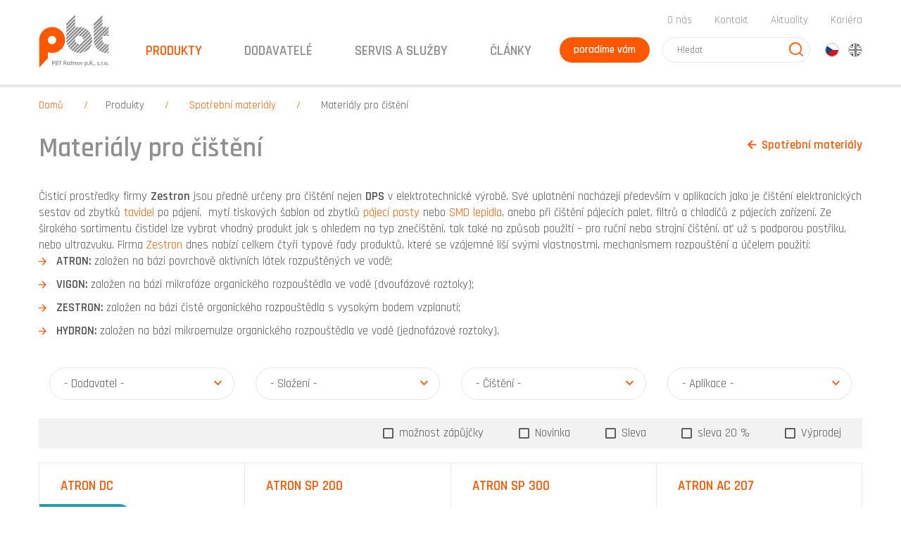

--- FILE ---
content_type: text/html; charset=utf-8
request_url: https://www.pbt.cz/cz/produkty/spotrebni-materialy/materialy-pro-cisteni
body_size: 33631
content:
<!DOCTYPE html>
<html  >
<head id="head"><title>
	Materi&#225;ly pro čištěn&#237; | PBT
</title><meta charset="UTF-8" /> 
<meta name="viewport" content="width=device-width, initial-scale=1.0">

<!-- Google Tag Manager -->
<script>(function(w,d,s,l,i){w[l]=w[l]||[];w[l].push({'gtm.start':
new Date().getTime(),event:'gtm.js'});var f=d.getElementsByTagName(s)[0],
j=d.createElement(s),dl=l!='dataLayer'?'&l='+l:'';j.async=true;j.src=
'https://www.googletagmanager.com/gtm.js?id='+i+dl;f.parentNode.insertBefore(j,f);
})(window,document,'script','dataLayer','GTM-K2FG8B');</script>
<!-- End Google Tag Manager --> 
<link href="/PBT/media/system/img/favicon.ico" type="image/x-icon" rel="shortcut icon"/>
<link href="/PBT/media/system/img/favicon.ico" type="image/x-icon" rel="icon"/>
<link rel='canonical' href='https://www.pbt.cz/cz/produkty/spotrebni-materialy/materialy-pro-cisteni'><link href="/PBT/media/system/css/bootstrap.min.css" rel="stylesheet" type="text/css"/>
<link href="/PBT/media/system/fonts/style.css" rel="stylesheet" type="text/css"/>
<link href="/PBT/media/system/css/slick.css" rel="stylesheet" type="text/css"/>
<link href="/PBT/media/system/css/magnific-popup.css" rel="stylesheet" type="text/css"/>
<link href="/PBT/media/system/css/responsive-tables.css" rel="stylesheet" type="text/css"/>
<link href="/PBT/media/system/css/animate.min.css" rel="stylesheet" type="text/css"/>
<link href="/PBT/media/system/css/main.css" rel="stylesheet" type="text/css"/>
<link href="/PBT/media/system/css/meanmenu.css" rel="stylesheet" type="text/css"/>
<meta property="og:title" content="Materiály pro čištění">
<meta property="og:image" content="https://www.pbt.cz/PBT/media/system/img/pbt-social.jpg">
<meta property="og:type" content="Product">
</head>
<body class="LTR Safari Chrome Safari131 Chrome131 CSCZ ContentBody" >
     <!-- Google Tag Manager (noscript) -->
<noscript><iframe src="https://www.googletagmanager.com/ns.html?id=GTM-K2FG8B"
height="0" width="0" style="display:none;visibility:hidden"></iframe></noscript>
<!-- End Google Tag Manager (noscript) -->
    <form method="post" action="/cz/produkty/spotrebni-materialy/materialy-pro-cisteni" onsubmit="javascript:return WebForm_OnSubmit();" id="form">
<div class="aspNetHidden">
<input type="hidden" name="__CMSCsrfToken" id="__CMSCsrfToken" value="uV6F6SNVt08kpuFO5LmxldvPWXB0aSWZB1V7JUtENyFkcaNZf0RRVy8SrERwU51l3Eeu6xjFkF/W6l1JUxx3iBEL50jExZSYHXfEPzxyDqE=" />
<input type="hidden" name="__EVENTTARGET" id="__EVENTTARGET" value="" />
<input type="hidden" name="__EVENTARGUMENT" id="__EVENTARGUMENT" value="" />

</div>

<script type="text/javascript">
//<![CDATA[
var theForm = document.forms['form'];
if (!theForm) {
    theForm = document.form;
}
function __doPostBack(eventTarget, eventArgument) {
    if (!theForm.onsubmit || (theForm.onsubmit() != false)) {
        theForm.__EVENTTARGET.value = eventTarget;
        theForm.__EVENTARGUMENT.value = eventArgument;
        theForm.submit();
    }
}
//]]>
</script>




<input type="hidden" name="lng" id="lng" value="cs-CZ" />
<script type="text/javascript">
	//<![CDATA[

function PM_Postback(param) { if (window.top.HideScreenLockWarningAndSync) { window.top.HideScreenLockWarningAndSync(1080); } if(window.CMSContentManager) { CMSContentManager.allowSubmit = true; }; __doPostBack('m$am',param); }
function PM_Callback(param, callback, ctx) { if (window.top.HideScreenLockWarningAndSync) { window.top.HideScreenLockWarningAndSync(1080); }if (window.CMSContentManager) { CMSContentManager.storeContentChangedStatus(); };WebForm_DoCallback('m$am',param,callback,ctx,null,true); }
//]]>
</script>



<script type="text/javascript">
	//<![CDATA[

var CMS = CMS || {};
CMS.Application = {
  "isRTL": "false",
  "isDebuggingEnabled": false,
  "applicationUrl": "/",
  "imagesUrl": "/CMSPages/GetResource.ashx?image=%5bImages.zip%5d%2f",
  "isDialog": false
};

//]]>
</script>
<script type="text/javascript">
//<![CDATA[
function WebForm_OnSubmit() {
if (typeof(ValidatorOnSubmit) == "function" && ValidatorOnSubmit() == false) return false;
return true;
}
//]]>
</script>

<div class="aspNetHidden">

	<input type="hidden" name="__VIEWSTATEGENERATOR" id="__VIEWSTATEGENERATOR" value="A5343185" />
	<input type="hidden" name="__SCROLLPOSITIONX" id="__SCROLLPOSITIONX" value="0" />
	<input type="hidden" name="__SCROLLPOSITIONY" id="__SCROLLPOSITIONY" value="0" />
	<input type="hidden" name="__VIEWSTATEENCRYPTED" id="__VIEWSTATEENCRYPTED" value="" />
</div>
    
    <div id="ctxM">

</div>
    
<div class="header-fix"></div>

<header class="header">     
  <div class="pux-container">
    <div class="header-top">
      <div class="header-top-menu">
        <ul>
<li><a href="/cz/o-nas" class="">O nás</a></li><li><a href="/cz/kontakt" class="">Kontakt</a></li><li><a href="/cz/aktuality" class="">Aktuality</a></li><li><a href="/cz/o-nas/kariera" class="">Kariéra</a></li>
<!--<li class="highlight"><a href="https://eshop.pbt.cz/?utm_source=web_pbt" style="color:#8f8e91!important;font-weight:normal!important;" target="_blank">E-katalog</a></li>-->
</ul>
      </div>
    </div>
    <div class="header-main">
      <div class="header-main-logo">
        <div class="logo"><a href="/" title="PBT"><span>PBT</span><img src="/PBT/media/system/svg/HEADER_Logo.svg" onerror="this.onerror=null; this.src='/PBT/media/system/img/header-logo.png'" alt="PBT" /></a></div>
      </div>
      <div class="header-main-menu">
        <ul>
<li class='parent'>

  <span class='selected'>Produkty</span>
  
  <div class="submenu">
   
    
      <div class="pux-container">
        <ul>
          
  <li class="ico-sitotisk">
    <a href="/cz/produkty/sitotisk-a-dispendovani">Sítotisk a dispendování </a>
  </li> 







  <li class="ico-osazovani">
    <a href="/cz/produkty/osazovani">Osazování </a>
  </li> 







  <li class="ico-pajeni">
    <a href="/cz/produkty/pajeni">Pájení </a>
  </li> 







  <li class="ico-myti">
    <a href="/cz/produkty/myti-a-lakovani">Mytí a lakování </a>
  </li> 







  <li class="ico-inspekce">
    <a href="/cz/produkty/inspekce-mereni-a-testovani">Inspekce, měření a testování </a>
  </li> 







  <li class="ico-none">
    <a href="/cz/produkty/smt-vyrobni-linky">SMT výrobní linky </a>
  </li> 







  <li class="ico-material">
    <a href="/cz/produkty/spotrebni-materialy">Spotřební materiály </a>
  </li> 







  <li class="ico-podpora">
    <a href="/cz/produkty/podpora-vyroby">Podpora výroby </a>
  </li> 







  <li class="ico-ct">
    <a href="/cz/produkty/ct">CT </a>
  </li> 







  <li class="ico-mikro">
    <a href="/cz/produkty/mikroelektronika">Mikroelektronika </a>
  </li> 






  
        </ul>
      </div>
      
        
  </div>
</li>
<li class='parent'>

  <span class=''>Dodavatelé</span>
  
  <div class="submenu">
   
    
      <div class="pux-container">
        <ul>
          


  <li class="ico-ersa">
    <a href="/cz/dodavatele/ersa">Ersa </a>
  </li> 







  <li class="ico-juki">
    <a href="/cz/dodavatele/juki">Juki </a>
  </li> 







  <li class="ico-essemtec">
    <a href="/cz/dodavatele/essemtec">Essemtec </a>
  </li> 







  <li class="ico-mek">
    <a href="/cz/dodavatele/mek-marantz">Mek (Marantz) </a>
  </li> 







  <li class="ico-bzc">
    <a href="/cz/dodavatele/balver-zinn-cobar">Balver Zinn – Cobar </a>
  </li> 







  <li class="ico-none">
    <a href="/cz/dodavatele/viscom">Viscom </a>
  </li> 







  <li class="ico-vision">
    <a href="/cz/dodavatele/vision-engineering">Vision Engineering </a>
  </li> 







  <li class="ico-none">
    <a href="/cz/dodavatele/waygate-technologies">Waygate Technologies </a>
  </li> 







  <li class="ico-ibl">
    <a href="/cz/dodavatele/ibl">IBL </a>
  </li> 







  <li class="ico-mta">
    <a href="/cz/dodavatele/mta-unitechnologies">mta robotics AG </a>
  </li> 







  <li class="ico-pbt">
    <a href="/cz/dodavatele/pbt-works">PBT Works </a>
  </li> 







  <li class="ico-none">
    <a href="/cz/dodavatele/apollo-seiko">Apollo Seiko </a>
  </li> 





















































































































































            <li class="all-suppliers"></li>       
            
        </ul>
      </div>
      
    
      <a class="submenu-btn" href="/cz/dodavatele">Všichni dodavatelé</a>        
        
  </div>
</li>
<li class='parent'>

  <span class=''>Servis a služby</span>
  
  <div class="submenu">
   
    
      <div class="pux-container">
        <ul>
          
  <li class="ico-servis">
    <a href="/cz/servis-a-sluzby/servis">Servis </a>
  </li> 







  <li class="ico-sluzby">
    <a href="/cz/servis-a-sluzby/sluzby">Služby </a>
  </li> 







  <li class="ico-dily">
    <a href="/cz/servis-a-sluzby/nahradni-dily">Náhradní díly </a>
  </li> 







  <li class="ico-none">
    <a href="/cz/servis-a-sluzby/rma">RMA </a>
  </li> 







  <li class="ico-skoleni">
    <a href="/cz/servis-a-sluzby/skoleni">Školení </a>
  </li> 






  
        </ul>
      </div>
      
        
  </div>
</li>
<li>

  <a href='/cz/clanky' class=''>Články</a>
  
  <div class="submenu">
   
      
        
  </div>
</li>

</ul>
      </div>  
      <div class="header-main-help">
        <a data-modal="#popup-main" href="">poradíme vám</a>




      </div>
      <div class="header-main-search">
        <a href="" class="header-main-search-toggle" data-toggle-class="active">aaaaaaaaaaaaaaaaaaaa</a>
        <div class="header-main-search-content"><input name="search" placeholder="Hledat" type="text" /> <span class="header-main-search-content-btn"> <input type="submit" value="Hledat" /> </span></div>





        
      </div>                 
      <div class="header-main-lang" data-focus> 

<span class="header-language-current cs-cz">cz</span>
            <div class="header-language-inner">
                <ul>
                    
            <li>
                <a class="header-language-link cs-cz active" href="/cz/produkty/spotrebni-materialy/materialy-pro-cisteni">cz</a>
            </li>
        
            <li>
                <a class="header-language-link en-us" href="/en/products/consumable-materials/cleaners">en</a>
            </li>
        
                </ul>
            </div>
        




</div>
      
    </div>
    <a href="#nav" class="pux-meanmenu-reveal">
      <span class="top-line"></span>
      <span class="middle-line"></span>
      <span class="bottom-line"></span>
    </a>   
    <div class="mobile-menu"></div>
  </div>
</header>
 
<main>   
  

<div class="pux-container">
  
<div class="breadcrumb">
<a href="/">Domů</a> <span class="breadcrumb-separator"></span><a href="/cz/produkty/sitotisk-a-dispendovani" class="nolink submenu footerNo deactivate">Produkty</a> <span class="breadcrumb-separator"></span> <a href="/cz/produkty/spotrebni-materialy" class="CMSBreadCrumbsLink">Spotřebn&#237; materi&#225;ly</a> <span class="breadcrumb-separator"></span> <span  class="CMSBreadCrumbsCurrentItem">Materi&#225;ly pro čištěn&#237;</span>
</div><script type="application/ld+json">{
  "@context": "http://schema.org",
  "@type": "BreadcrumbList",
  "itemListElement": [
    {
      "@type": "ListItem",
      "position": 1,
      "item": {
        "@id": "https://www.pbt.cz/cz/produkty",
        "name": "Produkty",
        "image": ""
      }
    },
    {
      "@type": "ListItem",
      "position": 2,
      "item": {
        "@id": "https://www.pbt.cz/cz/produkty/spotrebni-materialy",
        "name": "Spotřební materiály",
        "image": ""
      }
    },
    {
      "@type": "ListItem",
      "position": 3,
      "item": {
        "@id": "https://www.pbt.cz/cz/produkty/spotrebni-materialy/materialy-pro-cisteni",
        "name": "Materiály pro čištění",
        "image": ""
      }
    }
  ]
}</script>
  
  <a href='https://www.pbt.cz/cz/produkty/spotrebni-materialy' class='btn-back'>Spotřební materiály</a>
  <h1>Materiály pro čištění</h1>
 
  
  <div class="pb-30">Čisticí prostředky firmy&nbsp;<strong>Zestron</strong>&nbsp;jsou předně určeny pro čištění nejen <strong>DPS</strong> v elektrotechnické výrobě. Své uplatnění nacházejí především v&nbsp;aplikacích jako je čištění elektronických sestav od zbytků <a href="/cz/produkty/spotrebni-materialy/tavidla">tavidel</a> po pájení,&nbsp; mytí tiskových šablon od zbytků <a href="/cz/produkty/spotrebni-materialy/pajeci-pasty">pájecí pasty </a>nebo <a href="/cz/produkty/spotrebni-materialy/smt-lepidla">SMD lepidla</a>, anebo při čištění pájecích palet, filtrů a chladičů z pájecích zařízení. Ze širokého sortimentu čistidel lze vybrat vhodný produkt jak s&nbsp;ohledem na typ znečištění, tak také na způsob použití &ndash; pro ruční nebo strojní čištění, ať už s&nbsp;podporou postřiku, nebo ultrazvuku. Firma <a href="/cz/dodavatele/zestron">Zestron</a> dnes nabízí celkem čtyři typové řady produktů, které se vzájemně liší svými vlastnostmi, mechanismem rozpouštění a účelem použití:

<ul>
	<li><strong>ATRON:&nbsp;</strong>založen&nbsp;na bázi povrchově aktivních látek rozpuštěných ve vodě;&nbsp;</li>
	<li><strong>VIGON:&nbsp;</strong>založen&nbsp;na bázi mikrofáze organického rozpouštědla ve vodě (dvoufázové roztoky);&nbsp;</li>
	<li><strong>ZESTRON:&nbsp;</strong>založen&nbsp;na bázi čistě organického rozpouštědla s&nbsp;vysokým bodem vzplanutí;</li>
	<li><strong>HYDRON:&nbsp;</strong>založen&nbsp;na bázi mikroemulze organického rozpouštědla ve vodě (jednofázové roztoky).</li>
</ul>




</div>
  
  
  
  
  
  <div class="product-list collapse-grid-infinity grid-sm-2 grid-md-3 grid-lg-4">
    <div class="parameters-filter">
        <ul>
            <div id="p_lt_ctl06_pageplaceholder_p_lt_ctl06_PBT_ProductList_pnlFilterAndSorter">
	
                    
                    

<div class="product-select-filters">
    <div class="main-filter-box">
        <div class="main-filter-box-settings">
            <div class="main-filter-box-settings-inner">
                <div class="main-filter-items">
                    <div id="p_lt_ctl06_pageplaceholder_p_lt_ctl06_PBT_ProductList_ProductFilter_up">
		
                            <div class="product-filter product-select-filters">
                                
                                
                                        
                                        
                                        <div id="p_lt_ctl06_pageplaceholder_p_lt_ctl06_PBT_ProductList_ProductFilter_rptFilters_ctl00_ProductFilterComponent_pnlContainer" class="main-filter-item col-xs-12 col-sm-6 col-lg-3">
			
    <div class="main-filter-item-controls">
        <span class="main-filter-item-controls-arrow">
                      
        </span>
        <span class="main-filter-item-controls-text" data-default-text="Značka">
            <div id="p_lt_ctl06_pageplaceholder_p_lt_ctl06_PBT_ProductList_ProductFilter_rptFilters_ctl00_ProductFilterComponent_pnlFilterTitle" class="filter-label" data-toggle="tooltip" data-placement="top" data-original-title="Dodavatel" title="Dodavatel">
				
                
            
			</div>
        </span>
    </div>
    <div class="main-filter-item-content">
        <div class="main-filter-item-content-inner">
            <select name="p$lt$ctl06$pageplaceholder$p$lt$ctl06$PBT_ProductList$ProductFilter$rptFilters$ctl00$ProductFilterComponent$drp" id="p_lt_ctl06_pageplaceholder_p_lt_ctl06_PBT_ProductList_ProductFilter_rptFilters_ctl00_ProductFilterComponent_drp" queryString="supplier">
				<option selected="selected" value="">- Dodavatel -</option>
				<option value="Zestron">Zestron</option>

			</select>
        </div>
    </div>

		</div>





                                        
                                    
                                        
                                        
                                        <div id="p_lt_ctl06_pageplaceholder_p_lt_ctl06_PBT_ProductList_ProductFilter_rptFilters_ctl01_ProductFilterComponent_pnlContainer" class="main-filter-item col-xs-12 col-sm-6 col-lg-3">
			
    <div class="main-filter-item-controls">
        <span class="main-filter-item-controls-arrow">
                      
        </span>
        <span class="main-filter-item-controls-text" data-default-text="Značka">
            <div id="p_lt_ctl06_pageplaceholder_p_lt_ctl06_PBT_ProductList_ProductFilter_rptFilters_ctl01_ProductFilterComponent_pnlFilterTitle" class="filter-label" data-toggle="tooltip" data-placement="top" data-original-title="Složení" title="Složení">
				
                
            
			</div>
        </span>
    </div>
    <div class="main-filter-item-content">
        <div class="main-filter-item-content-inner">
            <select name="p$lt$ctl06$pageplaceholder$p$lt$ctl06$PBT_ProductList$ProductFilter$rptFilters$ctl01$ProductFilterComponent$drp" id="p_lt_ctl06_pageplaceholder_p_lt_ctl06_PBT_ProductList_ProductFilter_rptFilters_ctl01_ProductFilterComponent_drp" queryString="slozeni">
				<option selected="selected" value="">- Složen&#237; -</option>
				<option value="vodoureditelne">vodou řediteln&#233;</option>
				<option value="organickarozpoustedla">organick&#225; rozpouštědla</option>

			</select>
        </div>
    </div>

		</div>





                                        
                                    
                                        
                                        
                                        <div id="p_lt_ctl06_pageplaceholder_p_lt_ctl06_PBT_ProductList_ProductFilter_rptFilters_ctl02_ProductFilterComponent_pnlContainer" class="main-filter-item col-xs-12 col-sm-6 col-lg-3">
			
    <div class="main-filter-item-controls">
        <span class="main-filter-item-controls-arrow">
                      
        </span>
        <span class="main-filter-item-controls-text" data-default-text="Značka">
            <div id="p_lt_ctl06_pageplaceholder_p_lt_ctl06_PBT_ProductList_ProductFilter_rptFilters_ctl02_ProductFilterComponent_pnlFilterTitle" class="filter-label" data-toggle="tooltip" data-placement="top" data-original-title="Čištění" title="Čištění">
				
                
            
			</div>
        </span>
    </div>
    <div class="main-filter-item-content">
        <div class="main-filter-item-content-inner">
            <select name="p$lt$ctl06$pageplaceholder$p$lt$ctl06$PBT_ProductList$ProductFilter$rptFilters$ctl02$ProductFilterComponent$drp" id="p_lt_ctl06_pageplaceholder_p_lt_ctl06_PBT_ProductList_ProductFilter_rptFilters_ctl02_ProductFilterComponent_drp" queryString="cisteni">
				<option selected="selected" value="">- Čištěn&#237; -</option>
				<option value="DPS">DPS</option>
				<option value="palety">palety a filtry</option>
				<option value="sablony">šablony</option>
				<option value="jehla">dispenzn&#237; jehly</option>
				<option value="DCB">DCB</option>
				<option value="misprinty">misprinty</option>

			</select>
        </div>
    </div>

		</div>





                                        
                                    
                                        
                                        
                                        <div id="p_lt_ctl06_pageplaceholder_p_lt_ctl06_PBT_ProductList_ProductFilter_rptFilters_ctl03_ProductFilterComponent_pnlContainer" class="main-filter-item col-xs-12 col-sm-6 col-lg-3">
			
    <div class="main-filter-item-controls">
        <span class="main-filter-item-controls-arrow">
                      
        </span>
        <span class="main-filter-item-controls-text" data-default-text="Značka">
            <div id="p_lt_ctl06_pageplaceholder_p_lt_ctl06_PBT_ProductList_ProductFilter_rptFilters_ctl03_ProductFilterComponent_pnlFilterTitle" class="filter-label" data-toggle="tooltip" data-placement="top" data-original-title="Aplikace" title="Aplikace">
				
                
            
			</div>
        </span>
    </div>
    <div class="main-filter-item-content">
        <div class="main-filter-item-content-inner">
            <select name="p$lt$ctl06$pageplaceholder$p$lt$ctl06$PBT_ProductList$ProductFilter$rptFilters$ctl03$ProductFilterComponent$drp" id="p_lt_ctl06_pageplaceholder_p_lt_ctl06_PBT_ProductList_ProductFilter_rptFilters_ctl03_ProductFilterComponent_drp" queryString="aplikace">
				<option selected="selected" value="">- Aplikace -</option>
				<option value="postrik">postřik ve vzduchu</option>
				<option value="rucni">ručn&#237;</option>
				<option value="ultrazvuk">ultrazvuk</option>
				<option value="bublani">bubl&#225;n&#237;</option>
				<option value="postrikpodhladinou">postřik pod hladinou</option>
				<option value="undersidewiping">underside wiping</option>

			</select>
        </div>
    </div>

		</div>





                                        
                                    
                                <div style="display: none;">
                                    <input type="submit" name="p$lt$ctl06$pageplaceholder$p$lt$ctl06$PBT_ProductList$ProductFilter$btnReload" value="Liftea.Filter.SubmitButton" onclick="javascript:WebForm_DoPostBackWithOptions(new WebForm_PostBackOptions(&quot;p$lt$ctl06$pageplaceholder$p$lt$ctl06$PBT_ProductList$ProductFilter$btnReload&quot;, &quot;&quot;, true, &quot;&quot;, &quot;&quot;, false, false))" id="p_lt_ctl06_pageplaceholder_p_lt_ctl06_PBT_ProductList_ProductFilter_btnReload" class="product-filter-reload-button" />
                                </div>
                                <div class="clearfix"></div>
                            </div>
                        
	</div>

                    <div class="main-filter-clear-box">
                        
                        
                    </div>
                    <div class="clearfix"></div>
                </div>
                <div class="clearfix"></div>
            </div>
        </div>
        <div class="main-filter-box-set">
            <div class="main-filter-box-set-inner">
            </div>
        </div>
    </div>
</div>

                
</div>
        </ul>
        <div class="product-filter-loader">
        </div>
    </div>


<div class="category-subfilter">
    <ul>
        <div>
   <input type="checkbox" value="k-zapujceni" id="k-zapujceni">
   <label for="k-zapujceni"> možnost zápůjčky</label>
</div><div>
   <input type="checkbox" value="novinka" id="novinka">
   <label for="novinka"> Novinka</label>
</div><div>
   <input type="checkbox" value="sleva" id="sleva">
   <label for="sleva"> Sleva</label>
</div><div>
   <input type="checkbox" value="sleva-20" id="sleva-20">
   <label for="sleva-20"> sleva 20 %</label>
</div><div>
   <input type="checkbox" value="Vyprodej" id="Vyprodej">
   <label for="Vyprodej"> Výprodej</label>
</div>
    </ul>
</div>
<div class="product-list">
    
<div id="p_lt_ctl06_pageplaceholder_p_lt_ctl06_PBT_ProductList_PuxInfiniteRepeater_pnlData">
	
    
    
    <div class="pux-infinite-repeater-system" style="display: none">
        <span id="p_lt_ctl06_pageplaceholder_p_lt_ctl06_PBT_ProductList_PuxInfiniteRepeater_ltrSystemPageSize" class="pux-infinite-repeater-system-page-size">12</span>
        <span id="p_lt_ctl06_pageplaceholder_p_lt_ctl06_PBT_ProductList_PuxInfiniteRepeater_lblSystemResultCount" class="pux-infinite-repeater-system-result-count">24</span>
    </div>
    <div class="clearfix"></div>
    <div class="inf-top-anchor"></div>
        
             <div class="items-container">
        



<div>
    <a href="/cz/produkty/spotrebni-materialy/materialy-pro-cisteni/atron-dc"  class="product-item">
    
    
      <ul class='product-item-flag'>
        <li  >
 Novinka 
</li>       
      </ul>
        
    
    <strong class="product-item-title">ATRON DC</strong>
    <span class="product-item-image">
      <img src="/getattachment/c1afc36b-3cd8-4a61-9bc6-382fe9064b88/ATRON-DC.aspx?width=400" alt="ATRON DC">
    </span>
    <span class="product-item-perex">
      Čisticí prostředek na bázi vody pro mytí lakovacích rámečků a palet.
    </span>
    </a>
</div>





<div>
    <a href="/cz/produkty/spotrebni-materialy/materialy-pro-cisteni/atron-sp-200"  class="product-item">
    
        
    
    <strong class="product-item-title">ATRON SP 200</strong>
    <span class="product-item-image">
      <img src="/getattachment/967885e0-8f5f-4f76-8616-7f086f30645b/ATRON-SP-200.aspx?width=400" alt="ATRON SP 200">
    </span>
    <span class="product-item-perex">
      Čisticí prostředek na<strong> pájecí masky a&nbsp;rámy z&nbsp;vlny.</strong>
    </span>
    </a>
</div>





<div>
    <a href="/cz/produkty/spotrebni-materialy/materialy-pro-cisteni/atron-sp-300"  class="product-item">
    
        
    
    <strong class="product-item-title">ATRON SP 300</strong>
    <span class="product-item-image">
      <img src="/getattachment/8d470f0b-730d-49d1-a9f6-2136d373d1ad/ATRON-SP-300.aspx?width=400" alt="ATRON SP 300">
    </span>
    <span class="product-item-perex">
      <p>Čisticí prostředek na cyklóny a&nbsp;kondenzační filtry z pecí.</p>

    </span>
    </a>
</div>





<div>
    <a href="/cz/produkty/spotrebni-materialy/materialy-pro-cisteni/atron-ac-207"  class="product-item">
    
        
    
    <strong class="product-item-title">ATRON AC 207</strong>
    <span class="product-item-image">
      <img src="/getattachment/a0b36cdd-8c37-46aa-9e0a-88e9a75842d9/ATRON-AC-207.aspx?width=400" alt="ATRON AC 207">
    </span>
    <span class="product-item-perex">
      Čisticí prostředek na zapájené DPS
    </span>
    </a>
</div>





<div>
    <a href="/cz/produkty/spotrebni-materialy/materialy-pro-cisteni/vigon-a-201"  class="product-item">
    
        
    
    <strong class="product-item-title">VIGON A 201</strong>
    <span class="product-item-image">
      <img src="/getattachment/986d2dbf-79a0-4d72-bac2-2f90607ab07b/VIGON-A-201.aspx?width=400" alt="VIGON A 201">
    </span>
    <span class="product-item-perex">
      Čisticí prostředek na zapájené DPS.
    </span>
    </a>
</div>





<div>
    <a href="/cz/produkty/spotrebni-materialy/materialy-pro-cisteni/vigon-a-250"  class="product-item">
    
        
    
    <strong class="product-item-title">VIGON A 250</strong>
    <span class="product-item-image">
      <img src="/getattachment/f1999ba6-ebc7-481c-911b-60b69707dac4/VIGON-A-250.aspx?width=400" alt="VIGON A 250">
    </span>
    <span class="product-item-perex">
      Čisticí prostředek na zapájené DPS
    </span>
    </a>
</div>





<div>
    <a href="/cz/produkty/spotrebni-materialy/materialy-pro-cisteni/vigon-us"  class="product-item">
    
        
    
    <strong class="product-item-title">VIGON US</strong>
    <span class="product-item-image">
      <img src="/getattachment/7effcddb-44aa-4cbf-8cce-5a1a8fc98325/VIGON-US.aspx?width=400" alt="VIGON US">
    </span>
    <span class="product-item-perex">
      Činidlo na bázi vody pro odstraňování tavidla při čištění v ultrazvukových nádržích.
    </span>
    </a>
</div>





<div>
    <a href="/cz/produkty/spotrebni-materialy/materialy-pro-cisteni/vigon-n-600"  class="product-item">
    
        
    
    <strong class="product-item-title">VIGON N 600</strong>
    <span class="product-item-image">
      <img src="/getattachment/f0c7ecd5-826f-4152-a6a9-2d58fc588d52/VIGON-N-600.aspx?width=400" alt="VIGON N 600">
    </span>
    <span class="product-item-perex">
      Činidlo na bázi vody, pH-neutrální, skvělá materiálová kompatibilita
    </span>
    </a>
</div>





<div>
    <a href="/cz/produkty/spotrebni-materialy/materialy-pro-cisteni/vigon-efm"  class="product-item">
    
        
    
    <strong class="product-item-title">VIGON EFM</strong>
    <span class="product-item-image">
      <img src="/getattachment/671d0328-4373-4f85-b395-159f40b728f1/VIGON-EFM.aspx?width=400" alt="VIGON EFM">
    </span>
    <span class="product-item-perex">
      Rozpouštědlový odstraňovač tavidla pro manuální čištění DPS po opravách.
    </span>
    </a>
</div>





<div>
    <a href="/cz/produkty/spotrebni-materialy/materialy-pro-cisteni/vigon-rc-303"  class="product-item">
    
        
    
    <strong class="product-item-title">VIGON RC 303</strong>
    <span class="product-item-image">
      <img src="/getattachment/a8c91416-43a1-4315-b3e5-b9524814234d/VIGON-RC-303.aspx?width=400" alt="VIGON RC 303">
    </span>
    <span class="product-item-perex">
      Čisticí prostředek pro ruční čištění pájecích strojů a pecí.
    </span>
    </a>
</div>





<div>
    <a href="/cz/produkty/spotrebni-materialy/materialy-pro-cisteni/vigon-sc-200"  class="product-item">
    
        
    
    <strong class="product-item-title">VIGON SC 200</strong>
    <span class="product-item-image">
      <img src="/getattachment/95992ebd-3bef-43f3-b642-0c7498624888/VIGON-SC-200.aspx?width=400" alt="VIGON SC 200">
    </span>
    <span class="product-item-perex">
      Čisticí prostředek na šablony a&nbsp;vadné tisky DPS (missprinty).
    </span>
    </a>
</div>





<div>
    <a href="/cz/produkty/spotrebni-materialy/materialy-pro-cisteni/vigon-sc-202"  class="product-item">
    
        
    
    <strong class="product-item-title">VIGON SC 202</strong>
    <span class="product-item-image">
      <img src="/getattachment/72fdf7d0-3604-45cf-aa75-15db1ed1c59b/VIGON-SC-202.aspx?width=400" alt="VIGON SC 202">
    </span>
    <span class="product-item-perex">
      Čisticí prostředek na šablony a oboustranné vadné tisky DPS (missprinty).
    </span>
    </a>
</div>


        
        
        
             </div>
        

    <div class="clearfix"></div>
    <div class="show-more-container"></div>

    <div class="items-pager">
        
<a class="active">1</a><a href="/cz/produkty/spotrebni-materialy/materialy-pro-cisteni?page=2">2</a>
&nbsp;
    </div>
    

</div>

<script>infiniteRepeaterConfig = {"layout":"standard","enableCache":true,"goBackOutOfList":false,"onAfterRequest":"","textLoadMore":"zobrazit další produkty","loadMoreOnScroll":false,"rootContainer":"p_lt_ctl06_pageplaceholder_p_lt_ctl06_PBT_ProductList_PuxInfiniteRepeater_pnlData","id":"p_lt_ctl06_pageplaceholder_p_lt_ctl06_PBT_ProductList_PuxInfiniteRepeater","showPager":false,"pagerMaxNumbers":7,"headerHelper":""};</script>
</div>
</div>
  
  <div class="hr margin-top-60"></div>
  
  <div class="block block-pbc">
  <div class="pux-container">
    <div class="block"> 
      <div class="row">
        <div class="col-xs-12">
          <div class="carousel" data-carousel="5">
            
<div class="col-xs-12 col-md-1-5">
  <div class="benefit">
    <img src="/getattachment/d78543e6-c215-4b11-b683-0382ba035728/.aspx" onerror="this.onerror=null; this.src='/getattachment/a13aa866-ae04-42d6-866a-21fc7364e0c3/.aspx'" alt=""> 
    <strong class="benefit-title">Česká firma</strong>
    <p class="benefit-label">
      Jsme rodinná firma s&nbsp;vizí do&nbsp;budoucnosti
    </p>
  </div>
</div> 

<div class="col-xs-12 col-md-1-5">
  <div class="benefit">
    <img src="/getattachment/287df974-e88e-4381-b8ed-bafba9e94c59/.aspx" onerror="this.onerror=null; this.src='/getattachment/0e925cbb-c1ae-4b14-b65a-8cf7da01deab/.aspx'" alt=""> 
    <strong class="benefit-title">Spolehlivý profesionální servis</strong>
    <p class="benefit-label">
      O Vaše stroje se stará tým zkušených techniků
    </p>
  </div>
</div> 

<div class="col-xs-12 col-md-1-5">
  <div class="benefit">
    <img src="/getattachment/41d0e2ff-c220-4514-bc7a-d87eec8333d8/.aspx" onerror="this.onerror=null; this.src='/getattachment/cad183ef-4b59-40c6-ad5e-f2f21c0154f8/.aspx'" alt=""> 
    <strong class="benefit-title">30 let zkušeností</strong>
    <p class="benefit-label">
      Jsme společnost s&nbsp;tradicí v&nbsp;oboru
    </p>
  </div>
</div> 

<div class="col-xs-12 col-md-1-5">
  <div class="benefit">
    <img src="/getattachment/fb77b7df-4654-48f3-99ca-1ffb141a07cf/.aspx" onerror="this.onerror=null; this.src='/getattachment/20814cf3-9d74-484b-a4bd-e09f974bc8e8/.aspx'" alt=""> 
    <strong class="benefit-title">Stálí dodavatelé</strong>
    <p class="benefit-label">
      Některé firmy zastupujeme již více než 25 let
    </p>
  </div>
</div> 

<div class="col-xs-12 col-md-1-5">
  <div class="benefit">
    <img src="/getattachment/cfffb7b2-50ec-474a-a717-a9b67b205d4d/.aspx" onerror="this.onerror=null; this.src='/getattachment/8dfe3f9c-0cd7-4d3c-b072-b003fe0cf22b/.aspx'" alt=""> 
    <strong class="benefit-title">Přes 5000 dodaných strojů</strong>
    <p class="benefit-label">
      Za naši historii jsme dodali více než 5000 větších zařízení
    </p>
  </div>
</div> 



          </div>
        </div>
      </div>
    </div>
  </div>
</div>
</div>
</main>
<footer class="footer">
  <div class="block block-gray">
    <div class="pux-container">
      <div class="row">
        <div class="col-xs-12 col-sm-4 footer-sep">
          <strong class="footer-title">Produkty



</strong>
          <div class="row">
            <div class="col-xs-12">
<ul>
<li><a href="/cz/produkty/sitotisk-a-dispendovani">Sítotisk a dispendování</a></li>
<li><a href="/cz/produkty/osazovani">Osazování</a></li>
<li><a href="/cz/produkty/pajeni">Pájení</a></li>
<li><a href="/cz/produkty/myti-a-lakovani">Mytí a lakování</a></li>
<li><a href="/cz/produkty/inspekce-mereni-a-testovani">Inspekce, měření a testování</a></li>
<li><a href="/cz/produkty/smt-vyrobni-linky">SMT výrobní linky</a></li>
<li><a href="/cz/produkty/spotrebni-materialy">Spotřební materiály</a></li>
<li><a href="/cz/produkty/podpora-vyroby">Podpora výroby</a></li>
<li><a href="/cz/produkty/ct">CT</a></li>
<li><a href="/cz/produkty/mikroelektronika">Mikroelektronika</a></li>

</ul>
</div>
          </div>
        </div>
        <div class="col-xs-12 col-sm-4 footer-sep">
          <strong class="footer-title">Ostatní



</strong>
          <div class="row">
            <div class="col-xs-12">
<ul>
<li><a href="/cz/dodavatele">Dodavatelé</a></li><li><a href="/cz/servis-a-sluzby">Servis a služby</a></li><li><a href="/cz/clanky">Články</a></li><li><a href="/cz/o-nas">O nás</a></li><li><a href="/cz/kontakt">Kontakt</a></li><li><a href="/cz/aktuality">Aktuality</a></li><li><a href="/cz/informace-pro-zakazniky">Informace pro zákazníky</a></li><li><a href="/cz/rma-doklad">RMA</a></li><li><a href="/cz/ochrana-osobnich-udaju">Ochrana osobních údajů</a></li><li><a href="/cz/sitemap">Sitemap</a></li>
</ul>
</div>
          </div>          
        </div>
        
        <div class="col-xs-12 col-sm-4">
          <strong class="footer-title">PBT Rožnov p.R, s.r.o.</strong>
<p>Lesní 2331, 756 61 Rožnov pod Radhoštěm<br />
Česká Republika</p>
<span class="footer-email"><a href="mailto:pbt%a-t%pbt.cz">pbt%a-t%pbt.cz</a></span> <span class="footer-phone">+420 571 669 311</span>




        </div>
      </div>
    </div>
  </div>
  <div class="footer-copyright">
    &copy; 2017 PBT Rožnov p.R, s.r.o. všechna práva vyhrazena. <a href="https://www.puxdesign.cz/cz/firemni-weby" title="Tvorba webů">Tvoříme weby</a>, které fungují jako namazaný stroj &mdash; PUXdesign.




  </div>
</footer>
<div id="p_lt_ctl13_sys_pnlUpdate">
	<div class="modal fade" id="popup-main">
<div class="modal-dialog">
<div class="modal-dialog-close" data-dismiss="modal">Close</div>

<div class="modal-dialog-content"><div id="p_lt_ctl13_On_lineFormModalHelp_sys_pnlUpdate">
		<div id="p_lt_ctl13_On_lineFormModalHelp_plcUp_viewBiz">
			<div id="p_lt_ctl13_On_lineFormModalHelp_plcUp_viewBiz_pnlForm" class="FormPanel" onkeypress="javascript:return WebForm_FireDefaultButton(event, &#39;p_lt_ctl13_On_lineFormModalHelp_plcUp_viewBiz_btnOK&#39;)">
				<h2>Poradíme vám</h2>

<p><big>s výběrem vhodného zařízení, materiálů nebo řešením problému</big></p>

<hr />
<div class="modal-dialog-content-form">
<p>Neváhejte a napište nám, s čím vám můžeme pomoci.</p>
<label id="p_lt_ctl13_On_lineFormModalHelp_plcUp_viewBiz_ModalHelpEmail_lb" class="EditingFormLabel" for="p_lt_ctl13_On_lineFormModalHelp_plcUp_viewBiz_ModalHelpEmail_txtEmailInput">Váš email*</label><div id="p_lt_ctl13_On_lineFormModalHelp_plcUp_viewBiz_ncpmodalhelpemail" class="EditingFormControlNestedControl editing-form-control-nested-control">
					<input name="p$lt$ctl13$On_lineFormModalHelp$plcUp$viewBiz$ModalHelpEmail$txtEmailInput" type="text" maxlength="254" id="p_lt_ctl13_On_lineFormModalHelp_plcUp_viewBiz_ModalHelpEmail_txtEmailInput" class="form-control" />
<span id="p_lt_ctl13_On_lineFormModalHelp_plcUp_viewBiz_ModalHelpEmail_revEmailValid" class="form-control-error" style="display:none;"></span>
				</div> <label id="p_lt_ctl13_On_lineFormModalHelp_plcUp_viewBiz_ModelHelpPhone_lb" class="EditingFormLabel" for="p_lt_ctl13_On_lineFormModalHelp_plcUp_viewBiz_ModelHelpPhone_txtText">Váš telefon*</label><div id="p_lt_ctl13_On_lineFormModalHelp_plcUp_viewBiz_ncpmodelhelpphone" class="EditingFormControlNestedControl editing-form-control-nested-control">
					<input name="p$lt$ctl13$On_lineFormModalHelp$plcUp$viewBiz$ModelHelpPhone$txtText" type="text" maxlength="200" id="p_lt_ctl13_On_lineFormModalHelp_plcUp_viewBiz_ModelHelpPhone_txtText" class="form-control" />

				</div> <label id="p_lt_ctl13_On_lineFormModalHelp_plcUp_viewBiz_ModelHelpMessage_lb" class="EditingFormLabel" for="p_lt_ctl13_On_lineFormModalHelp_plcUp_viewBiz_ModelHelpMessage_txtText">Váš dotaz*</label><div id="p_lt_ctl13_On_lineFormModalHelp_plcUp_viewBiz_ncpmodelhelpmessage" class="EditingFormControlNestedControl editing-form-control-nested-control">
					<textarea name="p$lt$ctl13$On_lineFormModalHelp$plcUp$viewBiz$ModelHelpMessage$txtText" rows="2" cols="20" id="p_lt_ctl13_On_lineFormModalHelp_plcUp_viewBiz_ModelHelpMessage_txtText" class="form-control">
</textarea>

				</div>

<div>Vaše osobní údaje budou zpracovány dle pravidel o <a href="https://www.pbt.cz/privacy-policy">ochraně osobních údajů</a>.<br />
<br />
<span id="p_lt_ctl13_On_lineFormModalHelp_plcUp_viewBiz_ModalHelpReCAPTCHA_lb" class="EditingFormLabel"></span><div id="p_lt_ctl13_On_lineFormModalHelp_plcUp_viewBiz_ncpmodalhelprecaptcha" class="EditingFormControlNestedControl editing-form-control-nested-control">
					<div data-theme="light" data-type="image"></div><script src="https://www.google.com/recaptcha/api.js?onload=CaptchaCallback&amp;render=explicit" async defer></script><script>var CaptchaCallback = function(){if (document.getElementById('p_lt_ctl13_On_lineFormModalHelp_plcUp_viewBiz_ModalHelpReCAPTCHA_captcha') != null && (typeof grecaptcha!== 'undefined')) { grecaptcha.render('p_lt_ctl13_On_lineFormModalHelp_plcUp_viewBiz_ModalHelpReCAPTCHA_captcha', {'sitekey' : '6LdWkS0UAAAAAMx_KlMFeHXmqFpkjojo8kZWj9zc'}); }};</script><span id="p_lt_ctl13_On_lineFormModalHelp_plcUp_viewBiz_ModalHelpReCAPTCHA_captcha"></span>

				</div></div>

<div class="text-right"><input type="submit" name="p$lt$ctl13$On_lineFormModalHelp$plcUp$viewBiz$btnOK" value="Odeslat" id="p_lt_ctl13_On_lineFormModalHelp_plcUp_viewBiz_btnOK" class="FormButton btn btn-primary" /></div>
</div>

			</div>
		</div>
	</div></div>
</div>
</div>
</div>
<script src="/PBT/media/system/js/jquery.min.js"></script>
<script src="/PBT/media/system/js/bootstrap.min.js"></script>
<script src="/PBT/media/system/js/jquery-meanmenu.js"></script>
<script src="/PBT/media/system/js/pbt-helpers-url.js"></script>
<script src="/PBT/media/system/js/pbt-helpers-change-url.js"></script>
<script src="/PBT/media/system/js/modernizr-custom.js"></script>
<script src="/PBT/media/system/js/jquery.viewportchecker.min.js"></script>
<script src="/PBT/media/system/js/selectric.js"></script>
<script src="/PBT/media/system/js/slick.min.js"></script>
<script src="/PBT/media/system/js/jquery.magnific-popup.min.js"></script>
<script src="/PBT/media/system/js/responsive-tables.js"></script>
<script src="/PBT/media/system/js/dropzone.js"></script>
<script src="/PBT/media/system/js/pbt-DropzoneFileUploader.js"></script>
<script src="/PBT/media/system/js/pux-ajax.js"></script>
<script src="/PBT/media/system/js/pux-components-infiniterepeater.js"></script>
<script src="/PBT/media/system/js/pux-helpers-change-url.js"></script>
<script src="/PBT/media/system/js/pux-helpers-url.js"></script>
<script src="/PBT/media/system/js/pux-video.js"></script>
<script src="/PBT/media/system/js/ProductFilter.js"></script>
<script src="/PBT/media/system/js/pbt-design.js"></script>
<script src="/PBT/media/system/js/pbt-main.js"></script>


<script type="application/ld+json">{
  "@context": "http://schema.org",
  "@type": "Organization",
  "name": "PBT Rožnov p.R., s.r.o.",
  "url": "https://www.pbt.cz",
  "logo": "https://www.pbt.cz/PBT/media/system/img/header-logo.png",
  "email": "pbt@pbt.cz",
  "telephone": "+420571669311"
}</script>
    <script src="/Env/env-EDC9D70F1877D44E6E5559BCA0E1CD49.js" type="text/javascript"></script><script type="text/javascript">
//<![CDATA[
Sys.WebForms.PageRequestManager._initialize('manScript', 'form', ['tp$lt$ctl13$sys_pnlUpdate','','tp$lt$ctl13$On_lineFormModalHelp$sys_pnlUpdate','','tp$lt$ctl06$pageplaceholder$p$lt$ctl06$PBT_ProductList$pnlFilterAndSorter','','tp$lt$ctl06$pageplaceholder$p$lt$ctl06$PBT_ProductList$ProductFilter$up','','tctxM',''], ['p$lt$ctl13','','p$lt$ctl13$On_lineFormModalHelp',''], [], 90, '');
//]]>
</script>

    
<script type="text/javascript">
//<![CDATA[
var Page_Validators =  new Array(document.getElementById("p_lt_ctl13_On_lineFormModalHelp_plcUp_viewBiz_ModalHelpEmail_revEmailValid"));
//]]>
</script>

<script type="text/javascript">
//<![CDATA[
var p_lt_ctl13_On_lineFormModalHelp_plcUp_viewBiz_ModalHelpEmail_revEmailValid = document.all ? document.all["p_lt_ctl13_On_lineFormModalHelp_plcUp_viewBiz_ModalHelpEmail_revEmailValid"] : document.getElementById("p_lt_ctl13_On_lineFormModalHelp_plcUp_viewBiz_ModalHelpEmail_revEmailValid");
p_lt_ctl13_On_lineFormModalHelp_plcUp_viewBiz_ModalHelpEmail_revEmailValid.controltovalidate = "p_lt_ctl13_On_lineFormModalHelp_plcUp_viewBiz_ModalHelpEmail_txtEmailInput";
p_lt_ctl13_On_lineFormModalHelp_plcUp_viewBiz_ModalHelpEmail_revEmailValid.display = "Dynamic";
p_lt_ctl13_On_lineFormModalHelp_plcUp_viewBiz_ModalHelpEmail_revEmailValid.enabled = "False";
p_lt_ctl13_On_lineFormModalHelp_plcUp_viewBiz_ModalHelpEmail_revEmailValid.evaluationfunction = "RegularExpressionValidatorEvaluateIsValid";
//]]>
</script>


<script type="text/javascript">
	//<![CDATA[
if (typeof(Sys.Browser.WebKit) == 'undefined') {
    Sys.Browser.WebKit = {};
}
if (navigator.userAgent.indexOf('WebKit/') > -1) {
    Sys.Browser.agent = Sys.Browser.WebKit;
    Sys.Browser.version = parseFloat(navigator.userAgent.match(/WebKit\/(\d+(\.\d+)?)/)[1]);
    Sys.Browser.name = 'WebKit';
}
//]]>
</script>
<script type="text/javascript">
//<![CDATA[
if (typeof(CaptchaCallback) === 'function') { CaptchaCallback(); }
var callBackFrameUrl='/WebResource.axd?d=beToSAE3vdsL1QUQUxjWdXI-OKL7_SHLUtjWTms3AkBr67D6PhJf4EZiXEQQYKEouqzBcyzhY1kPH-lGTPGQJg2&t=638942282805310136';
WebForm_InitCallback();
var Page_ValidationActive = false;
if (typeof(ValidatorOnLoad) == "function") {
    ValidatorOnLoad();
}

function ValidatorOnSubmit() {
    if (Page_ValidationActive) {
        return ValidatorCommonOnSubmit();
    }
    else {
        return true;
    }
}
        
theForm.oldSubmit = theForm.submit;
theForm.submit = WebForm_SaveScrollPositionSubmit;

theForm.oldOnSubmit = theForm.onsubmit;
theForm.onsubmit = WebForm_SaveScrollPositionOnSubmit;

document.getElementById('p_lt_ctl13_On_lineFormModalHelp_plcUp_viewBiz_ModalHelpEmail_revEmailValid').dispose = function() {
    Array.remove(Page_Validators, document.getElementById('p_lt_ctl13_On_lineFormModalHelp_plcUp_viewBiz_ModalHelpEmail_revEmailValid'));
}
//]]>
</script>
  <input type="hidden" name="__VIEWSTATE" id="__VIEWSTATE" value="dpRFuJehpNANHKtGYE7xUUNXQAChK1K9lcgW70wr3ZEg9TbTdqZmC6qe2fcPA6BDnjEbbtb9tUbyvX/EMXF3qqCkNgyoIuuFLFwMqNplvojIsGh61txHCn2pofgIgeHNRjtsJfK1gO4Vsi7T7kQjMShinHqW5Km7naMMdhhPgB+EncCoFV5iuE/1+zalEtzDuYOJXFZRHIZUZpJR6068hgWa+JwFC+0eT1zy7QtClRXBXrQVXHKQZHnEnOGjqnZutFB1wtjjVDQA4ja+yy/lLZCnAxEfRFBdrfPj2MkWJ5bNMOKKV+OFCA0mj7WUcVIVhXeok0bKnJiVbVv7qXqEnEhLlR5o0jpZtj6Ee5fmZAO+I6Iwr0613ysxcmSA3VDN3IUVrs/fNo8DZIxbwf6neasrVW4ircZaKzN46YbO3JDCqo68d99AeDf5vLppscFRCHPeuzJM7Fp39aWU4WRtdBhHnDd76XNevXNODhCvyQHi3fuqwG9lPjP0xwWElL3Ld9rE4uhR0Q6jB7fgPwWjysnSDK1PWivrCvtBwYKvy76y4NR0tQM8IPH+kPk7hoNdHaXLWUAHwt/l+9o/yiPb6/g96SbkV8qcQ1H2u18OC1XKnyR0Ei6w0O34zbWqe9eDxWOUtKPCcG8EuAipz4BHduW5jYiqdzBZ1v5zXBghEwFVlNTeSOgKxNNKsn4uCrT7FUfDZ3UZ4Q/YVyBQcXOx8rn0ySs+NUxMoaqLe79jf8yaO7BF6qS7WUEWlUh3juDa5fy/uJJcHOiNMf3LZMco77dXvZds2E7Z3RL53A2zqhTuHElPXkcM8WMrIty3tLktguQzQmahqTi27PBWbjWhBcBlX5Y7MullWk/pIpeGsqmRKf7C22WeFSe4LyAmqDnUGQj0G2UlSYatJVLGGlPYUyboKFDPARVwN+G/h+y6iZWeYLDmNRb8kRxoqD2k2wze3JFl7RW05q3yrTeO/QvcSX2gw7icb4S8ai2UlT35t/[base64]/uU5dKy8fPnbGV4tXnTWj8A+2k+DJcgT1ZDB7LnkUvV6FBGCsW6PW2no/iAR5aiNRd+lc8gPbEHfo7GkeKEkEsayM9mcdmI+YrbnP74DF8ubWfTrkCj3Ue7tx7Nk5Br5eP91Fq+cy1xf2L+qHEHMjYiN1YUOwSMZTOVYbXFpf0Emj2zDfzypZKI1fkGntPN0OIHNwnjyQD5w7vgKCk2Y2EDXinIbDyk+0SdU6q4clwZj/8qj79xWi8GDg4dY1VbE1Dd+Ee5kVdhUsKGfS4Fdz5fQnFrBocm3CkIIWlq910vCrrqhGB4LSr4gC1Jdg6prKwvVuP0SFocEgOCJ4RqN8SJHWPwHDGHGapXz7/E9J3haPn+1L7Qn/xekEHi5J+IwH0nBVXG1KXQtr26UMqquXQar5kEOW968hTo/RR03+P5XVAtQBvIVMicWeLn5GossfyjDmpAtDdUhLG9SmbgLqC9INKV0Jo1C1qvr7/j/wHY/rkYR0nUc6wRVl7YZWDQCHo9d9I+0HtVyAgP0gNPZa4CnMcuPd9oJBifC4Ki6HRNUSWIn3gpUr6Xmq4BZ1dLGkD3XEECzsJ5DGq3DGM0BfDDy1k8I2vBliR0XLl0R6lDA+jSbSX2Df3Mfbv9Tx0kTIg10CKRSplomzQTE53YHMQdRwfyWZvBX8P952HcFrbJNxb/BK010FUa1WaSxZKS7ld/yStmThPPszd4kvmMOwH/pqB6X4+SxoSPQ4D+QPpvH3QHRsO9489RR5eMv5klk/2OTlYDmmfr2c/ctLRCJQX8+Nb8kOZIb72U631SyqLAbNkp3Hp2oJzcWd0OuXanc1FD8KHPgoE5euCCXO82EUhOJjuieFB8b/Sp2cgHxu7LxdC0Bd/l6KrbpcN1FJ1Xvpk5Nyn294MjXJpof//kt66D5Yc89DlawyFMJ1XatdgIa/oZxXa/M4oe8eHatpv+MljDV028lzqtYraU09WU/N/enAPXCs6zzqv+HFTnggWx2BrYOIAbmVE74I0qGPNgBGGygrleB6NRD/sccLQ5rPYU1QldoVwGXeRVM7mLLYRcILm+doq4MvXp6jypVGfPHLn1g97l9nt+fl18cT8//J0W5Zi6YxmA+pp5/+RFbvDMdWzR3GTJ3F4iNIIPkqg9U/GGd7KBAZrh4V/lQv9+E4yufy7ZACaGCAEF3I/jyZgRQ0pEn07/xiwxf6LVEF6R2R3Fg5Uj2hIvnLDUMhQ41SaMiH1VjPzn/2TNuYpz02l4vy7jjjZ457vlJYFxAcpLIrSbG+eM4jG906GrQuH0uDAREgsgFJbOFC+uVXrRkfyMuQekPuxfjqVj8RV0NYgCG4OpDtvCa1ZYqg/RTm+5rV09KpJlDP97LfZRVXXxFxuIW/1cYXHclTQEicCJ9OGL7oaURx3vk3WPaKVb9zaA6bRrjHwyPFb7wA3uM/ZBhM3RDMDeNTVoSS9YpRGH2hZsJEZpI+EAFJzNQCMEhgxmFZ276YZjV/WrRLC0h5NH0zS8ZgfB3X5Le1Pr5ii6Xg5tnnRFjwpxRb4nzzh7s89cE7nPNDTxJpALEGXSEH3zzVKcNjlG3E2371ejzy46gj+x6JTNxcMhdFhka8Ge2kMXb9CxzoOkco/X21nQ+J047XAtqV6thhNPssWEPR49n81za9HtbmtfAHJZyDwXGLnlTEavJo3Vb1jnPtZz2qz9p5rOTdxMVN4Iri1DwsJirHXDTdd/C5vo+lrl/ndGYAIPXHyfrJoptGEXRbbFw/epVx7pSdDZjKBxWO2n3dMtjTPgz5eWnmnmOzDZ1V1k4df5DOI/c+00HNwHfjXxyD0J1vjCM8wNEeE8ze9UFH3mo/aMH0WrJhTNGN4QKUbvlaM0ABKf/cpgEpbVDAqdNRgj8VRyPYok3dXbCNEJpdq4MV5RH5c8WPWq/zoothJyiGw4CKHCgWtvhR/2j4AYeHgTRWIJ6CLMsWfzShv4UdBZtMOAFQ1aEryLYP/TcLvH8lVMf9P4HiquZqgs13EiDaJj3ev2emajp1kUqtx+LDuAe9ZBWONqqz7gQpVrNSJGzCYYlCtKhCXigcL7Mg8btVLmzLdc/j0DnPN51sitvdZ0j3oAOWKADo062hwdJnQ+zp5ySVXb3mOlJyPSRNPhe/F/QnGExwdDFEA0t33TYelo1JvJ9kLyTHA6rXITq5vGkzSi0kXEu2Db5phSnBYIBUSYj08Qkefvd6XtewnCE0BvFNDePSyp5zwVzF9AbTjCPZp4NcLB2nRECZxrWOYa4c8YW1nlO57X/FZwVDqPQIOsddUmiOGLuQH+kjN+dW8DJZPVPpkcWFtc7BlwNpSCsWxw0zEH9gPyKmMML6k9ScAbLV5DI50kLTdjU7agmKKyQiMyQQTQFHS4nX780C9wKFcs16HCGytAMfhU/IvJE7hNq03KtFuVICwwQ3MBV4uhuZgtrcXhF54UMyni6EZxxHDSswtx7y45S97sU8QtSlnMya6i6PvuHPBodIspCpy8Xx0XKl1bNGdfOJBgHCHc6eDb5C6W2hh7rmMh1nJY00IjJXL+nA52RozngaEmvziQEMIJ8jeRf6yG01BmdkI0OvwJQ3v4TDuke4AXwwfVQ+/O+a/F79P4bIvrpD4rOa/TC6+yk6NJvX9vZybVOKYLAT1aZNhZ+N2ADGsUprIi/XA/CGsgxblUA0+Xyc7LEMW66cxHHGSVu4cclOxr1uU89oe7bf7tayYG41In1cWKrMx4kujJnU+StNA2uFTRlWUP8Oe1ubzj83OSpDiP6naCqXOSNBz+O4mB4ljVClRj7FR39tzgP61k5ts2ClZQHN5BHMvvASAqYpuT+xGE2owCEUoh/GDWRBHKvGwRnQBYh2GZbHyUK4Imf9uec/ZWtegurygx4iUa/cI3UQztNmY9xoM2Q2EBU2uOnytcg/lbQ9BVAUCkLp2HbVTlyeUg4RzSP7kxots7nKkpwag2p1UjxKgJ3LnjfznEEMSa1Z1jdKL6SLKeNfE/AAJVimkS97L9KbUkmfGHQcnp2ilDTT2l3yZ6koJ/WMJD6eYVqSl21Ta5wZRpIboI7RjP9SfD8/E3hrPLrqmQCS+KWcs/afku4QsDrpR7Vr5G30x+2o/w2SMCEdAS8zM+dxlGSbo96M2yD+g0p8yoxH8q/03SqMm4AXlwoJfiVN+sb+CErjVsePHS9d2KhFnnwy9r/5s96yASGHHE4cgenJ9m+Eip123oQuY9SaFXqMQRt1dHhmq1ZC1+L8v2krBEO6lav2UBWiib6o57lqFiD78lekzfvyaL2mjlLERBjKFgZ7DuIhEDKTlRSH/8RPNRK96yQT/bBvKVI2zuEbWgdGYjzlydYFwtEkini8G61shBeU9/u4V4pDonyQ9M9uMnH1odGTljydy/Duhk+wIWw7jAL+1qASA6P98B+uiz3JhLEZe7XOo1VkL/Ky+6Jx20IkXY675UJBsQVoiTCUvOrB1Z543mAYVBAMHrYYsRRN9+NMFGatmFMympdVnw4xZvmoNncTJ/i1WMjvTh/33kU93p2efyYfR5SCu2byR1D+cqiSL+XvbONJQl8sktWNBGCR8InS1Df1rZ9Jti2ZWLdM7irGLJ2XqX7Kg3qhTDKzKSLcD7Ew/TiAWn+wP+zSdAmNOlSKSq9zaZnia4CgiPicxELw5c2cZkvootj9zclqsfdz1RxOoVbWp9/J/XfuwxOprGT5RO3YOj3qw5ak9P7g95lKo/H6l5v3kpE1w9qDf9iBAEtuXFzOi5F/vL1O97AP3KfXnjpw+lESncZ9/9d0P3UdKD9Ynor3C7ERIUzCE/TCShgpyBj4X/7HHpNcS7VjvUwABvU/4wPqgMC2R83UD4QMrUjuh/6aqwUCP16oMx1nelO20uwhF9UWJUwpbiBbEghNNcvj/JsHvjp4W0XXxjJZDXD83SbfsWERKMl79s+7qQqFcEMca09cLkiA1cnqjsn12E5BphPJuVrvkXOfT6B8wqUogmUQH3YHjuOsK3Q/OP/KflIqz7jyno9rRodK1FTiFK2dIAsFdaAkjNpos4GTQIKFt94o3k788nZ0jJaveW3S+TlXwbj5rpF0zXm3mE/1sxKFRj+wjVrJPWFSqsOxENh/9U7p09p35IsTyrJG+GEsriaOvyiyFZMiaIeGWTsieaRzSu+oAG9UwXRg04OuoXJ76SXzEX2RTRk1WavPmni9QztR8HmwSDy+YlO6IkyUzg8IBL/cbM7gPEj0pkh5xYE4+pS8knz0aQkMpAtP5ZpOU1viF/WwJEsexlL+guZoAJ6v5Vn/tUy/5D6rgjeKL5XWW1kp1kcbSTC3FaIExWvmVvZaXv/wxeWlUQAwwiGYshekiTfKCqipqdEDZH2uVuJ6xS76Vtqhf/S5cbSf7ByvXkMQvgOUeVEDE1DmY9iEgxMeDuJENTCyHP9KVIFMrmKqgkONpVuuIYt2ec7ON8z3qBWTipV8TseFtzJaCkqfMJdlM3b/4TVcIlKp3sFxshLXEVqQ2wmpXWGMKw079CpbvnFBsy2cs0c+qwvHWY1APnMtXLxWxTkjas+O8wTHF9+nGFic5jVwkbnrPciyvzTXPO/IpcTpHQRByzlES365OmRaYFUu1+2TCR9BkDMANPwJMwZQQkDZSHvRlTPY1058HEC14QDdVF9vFgU4bg7cgdEjBBLBvYpy1pxBWK1XlCMdS2MfgCmzQ3Y4PZjSrGX+CVTGze4NuvPFPXqpYIuhoisAodHoHkCXbgTVqzgnbe/QEUr/EZtUusW5BRNEx8QVr4nW8FJNovAke5vFPiZeKuRRzC35uOjSV/k51Rp7roJQpXP7iip8JmrdmDcXAV0wM2RHxn2qcBHgRpkZBh6nlWDFp/eYBvIUyr0tiyYdNxEH7VjWqPsEUzzZSWdwm9lpermJTZ9lezgGeTYhC9znOtIbrBNT4AqDwO7eb9TVKr9zgQ5hTyHX82pyLlSHtZuaoQJMfOf7PamLXFXKDmSoBht4lTY/[base64]/Xf3BM2L8x1SHQxUuyiVYI84EAE3ZkKv9CM9QeUudF6DhSJZo6p4ScaovTLmEL9cheLDRy5LGyZpbpgdyuFwkACv4wXBDmP/3P4Y/uHXe+c0rjBYGSzZUxrNY1qCJzyfxpRfayEkWThYrjq1gh0P3nT6pvaIWEcztYQKUKPuc7fff171ls8jfZ3/57Ld1Xo2HLawn7XhaGpn3mmV1+RoqsoELRufv7TJkgj6jxhmgbSHyyQ0cT5muoP/c1A2NuvBD5ct4K85DDfdrQhC8aqzHMt0ITjXQhcM3WaIpoPWqtiwWe7ZzMpRzR8TRVytbzXado/Pxwpw6HQ9l009wFx3i2+NTJk7NAwQP7kt2G+fA5hBaIVdPYCEhI30f37Xiwhjy5g6bschGipQTJVlxCD1Dj8xebf4rvuMu4imo8Hy2MoPWPhhitioLbVMyTuzpqAdIBbkz2SbWVhhb6wcsiwqa4auk4Yn5dQOwRY9/bW1R04JUsZI07sczaSnkR9rVo97OMBwS5pTjgIwajy3NZ+pWIhpv1jBUdOULyti2exmnZ7GmJgUM1Fo8kbrCrB4zqWnJmlkqRA1aCqEUWf1MC9WU6BhPJwNwEQ2RgZKpVAFT8+fO04ERDVSjIDMH89Sskhiu5KZwsDKqeoF/e9TXgNTozwJLdB+xk98NZnge8RBbvnrUel+J+w6diOyUc5nhFB/Zmov4eIFJ5S6mk0+8msDOezHwViOWgD055sST7NZqj2cbivAHyGVOgyv/EI8dPtOnYOofUR6m8RkzaeTXs/c1N2HTtDpBMhx0W4KBtTaGol51njgpLg2ZTAaSwFDn35qsDfjbOiLjMIPN7NY2PTj+QDidyFo3WP266pSO0QN0lmuFrEawI3B50l65VqvwQwVZt/LNE0lk96fgrskzv1AQ9ctAJ1ukjX0rBqiV9QuTKH2LkrvPsEj13m/B2dDIKWx/jValibhUxXV5CE8s+bNEs2m8FliTTm+gjTvP+j1CYVn27xMu5VFsoKM5xpLXC8tvcAjuhaL6GvOr9LEm8raQroDSOKtKkAs4pLJEfMDp8FFSzhjkmefI85BxXuZyZ6DW7FC1m7YFX7BMcnlpvC7ma4FUol+iCBdL4Y0Akah+r/q7F293DLo/IrPkEadRpzCLshfAsQPAV/oJRBACecVunB+gKhOK0F4hLeE7nVhztaeD/y5maqsvAHbZB0Mm7dc5kV5gXA9fCKdtCQfLsGFjOYTMycuevDf6AGvoMPPlAfkwMhNxdfz1leKX1z4qytEUQmCyQSQzOAiiRk4HgF2Cg58qTQujQ3gvZL2J05Wn6qPjtVzxmrHoF8/XRT/lL5O3f2gpTZwDG68YHtyWyrPANcusEjWPcM02TCoPQJFiwpmojzEyCh6JaNzQfLfO8wzUY++6KDheVFpmcACcNB8apzbJP4FT0WQZSwVFK4MWk+XZJJtMB826LYLu8Fc4gMehy7wDOgGxT/sL4mCKjU8c9ZTcjcp14nTo2A/pSDSuWA2w7mJ3/cfBMoAArGUMv+1ttnPIdsRCQBXp70aUpLssVa64zOW0uqmewQPWQSDnyvr8CEQ5QWdvm1nBBCp2i+duTGUJdd7l/HKudPKwE/Jw/[base64]/gTSDeW1aZExBCSIY/RrhSgUoTPJYaule1YRcqG4JEQuOU6lpimX4HJIjT8vY3gAjip2SWtdfRFAdtxqfEWBwt7Q7sVCeSgmwvYQOQelLafZttACCbzisb7akCpN5AYOQScO78nhzlWsKI384ZITIGl6636ZUiUkplA/5j11IkeJtWez7bT7cNxPMNEw+UYOzRveplY2dhz1UFRQeGQgTIalSPu/mOIuPApbv31gOUhHUoV7bDwX4p8OduQ5mIwXQaDb8qVkAx3kmrvDVX1jWlV7Rjo8ze5n3xyE2PCzXPHI0laZ1lwXymBruSjdYRFRZJYpSlCLh2BLez709vEHd71iSEVji18du3znm9MGkDPCMRFr3bKpxdJmUEmAC58j34J5/XOFum9WoJrnxG8x76Pz4bTrlx5cl2GM+oFwXQQzSBvCm8hHbN+fNhCeMLHCjonI8p0e7yfb/FflzEmNXkDylA68aVJ6AfeIbg/l7ELXwN7vEfG+oXV8fu781K9Gyzd4d72BO6gFNKMGKWRGdOVHdB9tLqa3CfqZ0ldrc95UpO7+YMg4sHxedS4CyEG5JShl/1/TGKhuQoK5aaRwR8VPXUPLxP5i48w6O7U5nkJCMudCTLafNRZF4H7xIvYCovJu3aLqAt2EgfsvUumdPxEoqI7le4/zeWEWOPCwjn89NL4Yb7tcr1foAhAb2dCJ600aFrBx2CsPOiZsZKfYQHBceTBSFSptqnT44KEdodg31JNrxEf+cNYBrQ1cTrMawgP35XZJz0I3le3eori7kTzwJ9qFrLpWUrGlxKmXH0foKZdGNd6blVB/IwLZQiaQkcoJfo/9NlmR+TwUHb1DRG6qBBZltnnHekLuLUUEWtesaI0bWMETvWGaJmbw8jImk3YWJ3cW7Uwt29m/8/1Nfxo0TR0y13R9fisWThlDtNxiG7SwN0Nyo8oxZ28qvWG5HbNP/7tR8EQ3aw6PIihwPDZeajFb58Q+xi8Sa5GFuqIh4bhFJkwZeNpz+rwlD9GP2rHU49lJ5LzruFY5iRBEbnJ1lyAL8Fo8CvmixeciE5q2WbDFkentwlqgSehKFBHvD09XAF/K/lAYIyntnPepn+VUjBk1vkQ1HHxgjdSGY6+NjT2c0gG8jzGJz5Pry+hjsStPgULDZuxCkK+0I4rp/XoYd/rmBOZLSR8O+qZ9A/x/3gzd591Zz7IgwbgSzHgUdfftTyKnL6Yz6I/HCO9k+WqyH0erX4KtNu6LAENJ4SbLs1LfC8czqjzyo5jYhmvuuw1eKKbUDn/e1E1zcJ3XF0I6c/wYIcnjVxRkBMvQ/Bg6eZR1Xxx9huxOVmkY4QH7k4dTanSc6gqVatnKJkZc1u1xLMg2smvrmoFqMOdg3lD9ukuQns7GZVQlH61bOK3oig43//P2BIwBZc97H4XqlqV8ERMIea0oNPfY9WdCn+cM/o3uHNjwD0wuxwybUKcPdW2XYpmakmjft0JOAsJS4Bdk+TtQ+PE/o8dsaG8cl+/[base64]/dGCCTBZh+naa49puDaw5Wij60Fr3aQfJT10lmTbnVqbiJjwW0k+RUggjOYs2yMB1pkRHKBCaC6lSZtmg/uuMHJCiGgxYubSn0qG7YKstCcf/6WBJ2y6n380MY8tPj1CzMjR3aLC0ytPHSRl+P7q7bDZKrr0LeyLS+Z9V/HvAWJBv7auYFpJcnY7CiB+n12W9l//sL2G3Fai6RzmV3ECVhbP5eDE733Sgm4eEjp6/E0zmABidKn5G8hGaQ+eT7DIeWtYi/vahJpy2/C22J3C7Av7itErIQR2bXTJmnJ2a1GPbTIUcfKuQFx6SRrr2IfnnPd4VrA1c53DMhz0FCrVUM4fyzDuVfcGo3IH8ERza//Z4Pu2qUM+CUjn70yswSl87UGg4/nwp9st/dwIldwEcN5nTj3DvKAGXoGcFxT8rNQIERvI02ShsS5qDixA4/e997bbX84FoJyKyrqGVXdZDzYDC83dZGDVZW5QT80gIu/8jPdKNnOBvdH1zj/qNIimbcNavqi+vWnnWUZl3UhdHnc4mMzrsGDpyK82RZ5KUgnalL7LwhC25K9d0dxb56W4YYomp7PICj07+2NnmfFKdjqTkReIr7dE5zzIfYyIycA9ujM5KY/RvEonzg+8cGO5iBtjeBLAlZthOhSFgL7BAuDe8uNp+0RWBKtXuSQI2X2Y3eW5zD4TtJq+TKfDSEEJdoB/B92PinNm1n36kN9V4hJOYMh3ZYrE+rvpxt7LVYPtrnVoYz50T1G2PwNJ+s5nifLlo/cTQ5Vf+lc47Y8Yf7vHxTeUd2fzm3n3rx60safl9Nvy+ihnOSRmrz4Q4BKx+UX9ZbPrSmKHeHbpRQk3Rv/3h3Hz2O/Fiz4BWF8JQWiOf5jAwGFB+sMq+RYKvtIKHw7DFpj3WVJzE5D9N1mgLro2Q1c+2XHw6QSMNCHj6/jKjbOeftr2sp1Ak12Q2GRPgBETPbT3NddB/CE1dD2bl6WLzZ1W6+8POGUMJDV9Un4qILanW2vv4YqGcadBulvZ8HYPmDbDRInKWG5hZvNLSmjfwBLbnUHX3LgkqfozqzJHxLGjTAR100hjBtnhF7+Y2l+Bbao8y7mTW7IAUYRw3BYBl70hviPb4fSQxU7RnvflnqX/3K74/UHOqsT5TqZoIOkSDL7UmzXzxkf+pZVCs3ztbuLY2IuVJ0l85j+Zy1WkgmMWCw+BzGtjorLGwkMsV0JF34W3q/2oLhrRgPS4KOvkPa2XSMiTqL06R4oYkH6aYKj2gjX7sToVY04vc2sW7n49yyTLZvjA4+v/Jyt1NKo42EGfO6O5A/EOVaY4c7tPjsaHTJxZ/k3dTVFeeFuQygWpDE+qj4XO49heSAMvOLsVK45o/WRLiDeQbyFfwU6lDUlYTafLhhE91NUDXDChhK5lmRX+6mJtH7TryuKL383Gok/je3TD1KA/BCQ8p305rgVfRKBHQRuxRkogVAHyvHoNUj2T72x8aPdkaqcYV2AnZPNCXnzP0RbH7T/CHLWcyGSeL30UiPti0JDNAAg16B5mc0kN18drxuH2u2toQo5IY2z98hIRjFwZXLqafQTAemgSinDq7XXiHFCPYH9p6L5nMdZUadZW/xKvtG0OfkAd4NExkOvUKuH85miNJpwPhUgsDXiUomkNJBEb/Eka6boPGmcXBRlVkvlFSonxiMrdmm1UZobJfQRqaHRxkZB5C5knkkRWdUSnJvyB9z/iaBPt2nJ0enT9E0WaipJMhNEggzwYFATLxzXsXN59QHohlFDQynVMem+PisNwzS2uJ6MtRZgCk9LeYx+QESkYGWWnNmoTdl1aBF6g37aJQ0eLUuKwgou6ubMA0nGb/9YTFemJqtztuwmEWFTmsqLB1vqYB0MK0MdRbxOl0m5J0kXaUCyQb6UdtuZzfODgczeHjJTcBsHElvhCFyrvr2vbgTX2HwlNUDRZHbo2CTB95MlOlCOeZ//[base64]/RSgmbGOEf/YqRhJf8aCaRydvC+ERkYKPLFfMx9ok4qCLnkhQdXyc345KOO3HSw3/w51r3LZuXvr4UcHwHqzP57UydFrNLVNoTu2pwGu2qxaNhopTKTKLHdXV3+MJiiBiNq0IOmoGWvj/owr6u2XGvwfAi/[base64]/4zZcgDPqz90SvXM0LjY00eoy9wPvuiq7vQKPTQk6S4xQxpzbzCJTnOPRkdIUmwhE8UfyV4DJ0cbrGb5AkmlH+SurWWyr5kclrS/EWIsrq+4WdON1PqwltUb8a8EsQWMrB1UL/llMhgQyy6VAC50FKjtPtE0V91TAKC767voVUzV7IDunsBKS9AZdURz8uSds4VfvoMUpIu/3YLlPybwhCKBgWi/Uo4ZmKTcwBc9rc/O+W0DmPi156wwf8kAnxg61WFij/4cFGj5yxCgeSa+m0rEG4uIjkETL+V7OPAaGONemTYXN4WNdXoxw5DkNePC3p2JvT6zFLcX1nmVqLuw0No7+teFP0/AeV2cTb0L+L3+MbnrJbqrZS+X7mwZ4TpjNeVNixmVfCkqVYGFiGrCRWGorWRUV4+sJipI65bFVXlcdrmf3qRxIfHLIVoMeOLPPCLAr4bK+3WTIjj/s8OiUp++x2KdyWPg4RVOFLZ/cObiwYvnVNPdNfCEMf+cUCVtuR4pGzwjE6AjPGgvKn0DjEAhaFFM1sjlKYquMOcLa2SaPKOh389AOiUBiUzMyQCS4cYGR3VO0ke4GCJLCWc/w7b2Mcj7UFgYi5Pmezj13FIkYQkLLquv2jZ6X+Jiw4moQ1CqW7Mt3pQ4rhaMrD5mSRAdaWqHG51kmW57X8bUz1yoCnzmHLWyaV6iUXjR3AMPRgLgBXTc6bphJFAc9paZfVv5GAMfYBXUGXikmg1/toPeRpYocLR4ZYsWV0UFwAbL5fUElDi/l4v1yZO7Yrbh+MYWNWQvEmi7dwI0T6BDI39oUIIWY8GcRVxXIsCPkIF1uT7cu/fmLKazqRrNRLZ/JzeoPqofenLGmIEfRZdpxrzn9ci9Ajt5jQ+HpGqyK4VibYn8zQyVUlMDZkdA1esmidZObYqc243P6p5RB70uEnbzToYchJFkKSL1W6p3TP7/N9HIAnmrMnXx4M/G4sXhJ70v3w+tJ+4rtVkVpBwlJ19GpPz+9repxy/+TfF+2blyF25LUnszooq1Bkfb1pi5HGJjYxM67vtK7WK120nRrj6zWycUIiXMuzRLi5lMWl0tO3cgitgLLIBin2y72nxlJcbU/kSriT970zNRPfly5Gl+Sx0ZHCDWhOK1533M3zpYYkXuYPkEqKRJX+gmHXJx3fWBXbpr5MvSBwaavagdRZyiGYCO0xUIsGvgXRpoE7h/gfjkpd2l+coRyKTLJjGFa/9qJjH/iZqz8suIDYzCoE9oxPa1j3ab6Ya/dy4uVkwq/rQ65I0p7e4asxRM3qAVRwpQ6fPSyp3FwSXmLpzc0fP1Ib2KuyZMDaNTmyH7OaksJUeBNVXZv6BvtB2zp+S1CWwEMKtucVC4/4bIehiEf8xXVHf+fATXYH3Se4dGEDh8h+NZIf/dhtgx5Y/42IYiX0zqFlKxaog5w57SXnkblg9CkY0OxSJ8RkII9lQJ4nEMVwx7QYewa6vzG4JZP+w2v16NI3S1rtRux6XoJeIOX6sfPypqAx1TVI5oNLmIAfGdGntgvKS/nlMKQg3Hq6zuqCJQB6GY/ONrzUBFNa9bkDiLGupxF4s72e8M1WXmvbop60yDIx8eZSYVsek2IOuSE+p9vIR9TITHyjHXimt9/ndLW9HNTfrgjqis5E3X/JtQIAGhNl7lVk0UvbAOXmSZ+ksp05+jqI7p8VtUTXtpeb4nutJAqyaW5EQYWBfTVWiyI7hyN/HyvFLbmVdiABlWNuIrhLslRvH76hTaQ5BpckGlXgvj1N5Hony6GetqkMeIuTkxIDvRvmfdXzmuKS1crYGKNSy/uPqfTONCSRSUUqLVBmInQMECEpeiJNvhoWzmHde2aIQBtBb3PrDRRXUPK80BuzJ3FkO+0z3aiP9HqbmlXrPumzQ5iX0lacrs/mVs4CDkNeVv3kw51gTLobcXEpxWLCQih582/G4osv9KapkOZBCVvGBkwDol0lXOFJlUGli3VJfikRVrMSLdqK2CYWmeQQjouUgpdCNHA5JM9+Xw10lfamnc3CXCRWnhMzc9TCcWKhlFXqA8E7TsmZLvkcX/sD3ZvjJDgxDJtLYcA80K+27jRUvpxZos95FEUoOcOUmTLcIrfKxUoQ9LEgMx+Q5AuLc9OohXaBB44yLH/+s7He3HZsvpveJgiEwR/inFaK9OR4+qFjknLHOep4Gm2KCp+mvyFO+IceRIT7ff7nn0NB9/buxPqMBx0JPGrdQd/JhlTb9x9DhMpcOCmwjpUkEa672urMDtNoSGVNY0PkM9vaaB1xQrPxXL16eI41GVxzagTfuzE99rzszchgwge68hTWd2LhMpercYrArqxaJpGfu7D0nAWfX3lx78nOyt60jozNzAQjbASguXCBYmINzN4bQnbOTMpiwZYg2BPi8rq7Bez5cuoynH/[base64]/wIfab4v8jfRRpGIE6LmIe+LA4wbsGBppZe6RF/ej8rgAU+ivJP7Sb0oYfOH9ZZjgqPSpsRTSfmYdqkbM0RZDJ4v834pHjxInKlV0ybFsZbAvsQV/Gc1+L5m0AX/DdQQeMv6D1xjMCDlgumsIVM8sTq3Pij3yT+P2KhXLJzUK/yl/8v2IIfyt8bjGGZrazZWHePxhzgfCUKKQopaOw++s1cSuiXj4uoujbxqk2KKS4atZe/qdwdOfDuYB2I17B3/pEN36HxKjcypCtdQ4yY5JpV8oUUpoyx2LtjDsX2PehMTWUtSzea0WgPPDVklYowM5J7L/s6EfufESJh+cxRR3LA7Rv8hPAcE1ElCo7Vcl5O6IHwvFR7vXuoRSRCpRZpIM6AX0uvHGQNPhdoynskgLBjaw1g6mNafBFYMem+8qEZSmKr3KgNvXo/Al/RqezKsxMUfBwsfgcsXEkhzu+mwf8t5IZMkRSy+eunsBksFk8gV0orvFiFaZxVR7PcHNFU6Ir3ziWe2s++P3As1F8pnBIuP4S20UC931Zjvdo55EpNbiAtNhUtZ2J4eYMQhV9ElvI1DngpNqZCvgj4+F9YMexiolMkuB1+utKL9GPD8Qd/S/XEkJ5Uzm5e71rDvgwGECBBUxNyPNk0KQu9vYyfLBsgNyBlR7NsF1ASx1TADWadY1PvGEaoJOEKzNiCwInfWBwKqGMTXoffT9vRM9//rjuDHdsBV9XNgMEmTilmVxTEnAKYPYhzaPt7j76b1XJ3jMKGOCW3pUUmcESuITrsHGNr7zAnLcK5My/KKwDaumGB55fuRgLGHtVDvxrxQW68FaG4G61eHXQz6UlxNkPLhiU1Z60ea0bccsq551Sgsigqw8jKkrkNAfImOvJ5KK/8Ox2ZGSlP1dAR0g21SsYmvjnKqkawQPs1RdcR8RWkjzLMTPQRd6VpVXLGKlRjMchoElTVa54xbwb7hjApEq/Py7MvaD2zQrquBwkJJNZzuX5r7J7r9uhh5g7cV9fUNxby5lXhvpRHcv3t8evQvw7O2rr+EfC8iqnAsUBFwN+bv13ZrPzAIZadn9bOR2IGgmFyR535y6XQ1ZnITtfb2KAR/qkGg4sW4ZCckm+nIzUe4XT/YAqyPs3Pyd5bGzHOQeIKX2oMW+W0+gouWGt40SnEbfa6mHAhVqg9/aSdDuUKOcQaAIWk5Pb+GGsYGAtFmN4XgiE2n4snSRvc54Y2URg/JaA3IIgDVUkn7JV0FbN1RLaVsClr4hRYJlBE/McTLbNjn1ur57OJU4pdcv0MGTkgeAm03TImAYHGvJZ8QrCuSot2oC6ofpdEK01bDFMnFEKtsj2z4G+UhxNvKgr02sn6Hcjwwyub4lKcTuU2RSiYfyO4npZV574aal8tQ6GPnZVqLzl/oVDFI1xYD87fRQCitLQLlHW1CfW9GCDEtNM7TQcgQfkUatE4kGlwRQb/[base64]/TxdCfGCaQ+hLQNAQKnSrcZnEoDKRXexB4+cvXiHTt+zGzFOneB9jXtsYnEgpDy9i0D56JOT4Thj9vJdK5URIYWhBF05e7doB1NV8JT/mDKIQCHb4Hafx0y+kckiyE8g1uMheSYT7lvWUFqJw0vItMYrI8oJNnxhFTNVG+2c/bavWoWHUIrXArZSHONLqQceZBSdy3wGHNCO6N23ZVJ5EyFj/N2N6hQvXYFBtFij/lC+RhPxaWRgAldXbNR+zVCmjN31PNBqsDPpahoblgsTSiJjl5/pRQ1ZxEdLQ4ee0gOgxUOua3xK1tgnhSHjk9oypnUtoDkwoQ5eAsyFznPiGi8VqSH+yM3LWmj10RsceT/MtL0/MfjiZSAB5YOiQ0yYxYeINgYSGuXhl4eQoloeFNZ5IiGq84aGAUqRDMqvzrsHnky1d+8Ykcj8WKIX4mw89YdboLmUkdx8PIeqGvaSIlBMX87Po/XdoBjGS3ENG9f+EC3BmWlCKME/l7RNvetMuuP2sl+LYdJbSrfzGslPGbNIIONU5g/[base64]/J4gVVF1+MK1WjDy1EHaimliVX3lgvpuZu0q2eXzQLWCKWEcjeU34NpytnQZ7X7cD8Jaisn9IGs61Fl46lAJeUy/fZ83n2D59d3dkhqAqoB/H0bStTmhi47uSzmzgzRPwSMb5x0A5Z2GyQtVZGan+q0Uu37GHJYdYrvIy2CYBIG9Nzc9ga/Py2IBEd3Pny6DOL4S3X9lda941VcyukNUwK2BVEGNZtEVDA1RqdTis4EPDNT+NgHV/82x5iC5rG6WJvSbqyebY4+w2IRGvBpmZNV1VDkcSZccK4zeJJ/qIgz7iB2sqUqUau3H6XNDZXszKrJ2Iwvr8EIl9IqhE9j38QmsvFHVKjay+WLiBRwu1xPSthJHo9ld/63kMOCzONoSzdjv4bvCAHf0G+OXnks/cSVPKxOwnI3q5n4lu9/YFG0luQwc2pQ40GxU7+FL6NBy9UrOxDLMHgh8CIAMubUIyvLyOPrz5O21fSDX1vfuut+0FMITNwpM8WtrQPIb/zin1dHHPgQ+ERZiWJlaSv8EUAYLVfJv+B6oeqhjnLo2xQoSAjCY3totC5dWDk0baZsjXEY6ZMX64078SqbfAckEVggKMF9qNSzmL6/pDXA2oh9NjHpsQXMBu3s7QGJS5NmRHK79SdbzMSYwM2kpsEYHWUmSZ71GLA13UfPyuPn+Yu3tDOsMfgxbNNVO9m8cDp2VcH9K0WzQCGAsZeXMRALl/RtkMGsU/EbljCsXRO3JslVVPeKHFMLN6lAba5ihaRriVSt3zfY9aKtSPjQMrqZ5GMC4VPL3tMJ4nxrd3or9zbn2cypON2tDTYvFD+e0ffOaHkUbgkXDrZ1cevs61fYcuqFnwXbzYfF5zGoRP0q+/aCFXqm9EniNMFiyYGVD6qZM0k2nuYXeHxSiQeTK88l/uWwJgXzkGRRy6ghSj6n2niBlYqmewqei5t4NuYn68N2RVssgUlLxGgqxSgQei5DhlYfzu2P59MIMQP/Z9vhjQtEr+Eu1tj5hZc/q0jSUk6Emx5gPrI+sH2siclR1CMJaViFE8ttDxXnMMqmFIqSUZvjg8KlUhP5h1NB8HfcZhKrAqJCZYPIePItVSWyPeZuRntPTXm9Et4ipcaR3UiRJS8rqVHUj83DcCYy7tMp+y2T4NKaDT3ThwyLTLB2e3Z4MSsU4xQzQoB5OOYf6AVa8yv/Iay0L32WPP0z4ZoYfus0nVcNrdKitw/N8NneihaGqhs//[base64]/23YMyDJ59Zmi1Z63IFEwkzRQ7XYFU1Mm8AUiiNFxevhVwyKjoJmpC7Oh5sHhg1E4Zapknq6JmNDk784kdhbrU8Uy4dQZ2RlkP/7AlfidmodMQ4gZWh9Vi09kqJtEwZQQ+qclq1I0kjuueQ/2LXTIozwn+FYzJNWdwU2MOzJw4VIsN2Ob/bCYxLailxrXh2mzVuabgh1LmXgk0Ig3Ctz4sY/b+/CAceVw7s9bpoBVX29RMaVlStrmGhOZwuRwOX9FzQb/n3U5vbTB+WEMXO/vQzyi9ac5OTNN/2j4deKPdBMR08on1PRCjWlJmRU9y1FBlKpxoBo0l/Rjga27q/jRyBiJ3jjDNbwz483UQO8gkiHBTgoOyZV6x7DAQjjSnf8pNFr3Vi018wS2TckCMHdoVABB72A3UZlr5Pt4tKck9+KNoHM+choEX3G5k078yggFTu9OzJmENPAWygaYzdzfYqnzenQ+rWA/6z27UbIzlA/Q1xkU6LFr1v4wtt0c7ui8Z27F3/TXbx6ITrGbUWwxub2Lt5T/4ChaPGhlqbkVXZaGoduR8FGRM+OfEWOUdS1dscpOktibURE/6SM11w+45ktQI1YDe2hdO4xfmuzhCXQWJAeLiz76EHQznoPS6o3P8hdn6EjeCEAOM11RjAWtOjgtu8aBI4kVJ3kENcr903RwJ1BDLLduf6fgkpMT2HRKrk1lqektTGdA7DxA9vOdYHMTXhcB/UAJARlXyJ0qtCVZmcRusnG2tJ7gpOqcZGHW/Rp2YTm77zMS7YeiAcEQbHaft2Q7y63KF9VGz7dnTOnONQNOGek7RU79Hqy0oqYRgBJtgNsJ6eby82PJ4vhdeDsvHdTJdPRuJf/YMInPz/u/ZEPIgvQ2eWhUVPFBrQCJ6+cqVjEeYNXtKuFqc6Iur2FXqmwvOy8XfzsV2kr2kKDEmFrXTdIuEZPA/41wFCm8cENgXjb2FTIXcJrrC3CFsvAmVGDvo03kHlSgzZTuDm4LgfYS56cHzrHcoFZ+cnrKZulVtER6pNCdBWMv34U9u3/RCJUdRXKET5menMDXx661+0BVc0WImQxPjYnVBeQXMtaH1kafbQTVh8pKvRVhOy2Ejh/X009OoOyGHQXCOr3blMLyuRZPhC2SgMbyCT4s3Xj+S/UCbskWHNImpl5XmXIGKzCThbHGHQyBW8V+MIwjmmTdnME/04sqH7aZZIux2TRO9kNWDSAmHNYpQJPX2NkNGlgJCMtN5cTL6URlVfKeZUZThbq3n+6PsZBpXWXgJ7Wfz9Hy4QJWNl2ccFcIWkveox+2+814fViA+rRSLDDg+pYT7eSZaTMAcSrKcj3V98OyYeNfWxOEUHz3NmF+TwnbyDL6ppJk/K690gs0D9m8h/734z9Pu8hKHNa4s6za56o8nIjR2fDBGE9e1297lKMXE/rcUFtZRlLBRfu1iyYDAcKzmMiG9y8eLqfTHQ97E77j/LsD0W681Eu6dNudsnkOEnDkX2Yc/yTNZy0XakrKU2ZlGkWmdruMDW/J7eS5yScgaC4iZEd71/MzVNzF5wc3tSSdx+5MF2q7mWjG0tNLoDRe7HzfNO2E8Om2TraJeoSBidHUfFqXoc+I/YmxOpmoztTdZgrqcSkjSzk9cceKbT3cwsmiTB+9vhlCkG6hG6fDRNSfAp+1WfiCXY2E0Ujjh0EZmEyG9FVzwoodjxIVoHHEKx/gIGYBujDi206pdq6xDka6ojkmxJtKV4H4Mfcj+o18FdG3WyZWr3u5YQ8DFEofDNCLfRfWmmTqsDmt+m22TDMbPf0jaojO38YXh9UYl+zjg2d5scbGBxo1f/EWwKzt1eTk0PzSeKTziS/9hcZikM6vQQShf7jmzLKUVttLBRhnReCt7pgyn8KTCGscORZ3OBX9wK/nHdEm1ZKASHWCZ4bVNqqmyZUyG5oUt/[base64]/909MzWWqGUOlDtedvOzBhSeDkrULgMwvvajDlt7vjS4brmnGZn4ZN4nzH38Rdkp46IKbq3fxuKhEae0BEWk3I6AmSfa7hzixqoiDBGIBlC5W9hKgBdvGtUHioGLoXStt18/tKf5lwCdpMAZGFq2j/7EWngEPza/nwG9HowaEGx1C2PxSUl0YKpCxdWz00o/+spjUrUnbIHuY7l/O+34nPI4HnCCmy1wQ14qaagIlQiAgYoMoU4TIwyS30rNMMOAKCcj67lgT2+h0xw3i1UrPXG2el3sOX20jRqC2M4L0rJz+NmlTRpfV/X1sQCq/EmDsaExDilG/A1sG96pBnwyKZZ4pG1EBUfZ68TNR7Ol4+74XARypKEASXEkzKyJK293CmHU3Zga5aRwn72WO/VHqN5mZSdP/wy9cET7ben267qh4Sq9lLiqcs9bBFodjqsjRpGdn4iDhY0z+50IJeVML6ebfvoROximc5yHT/EqhmCvULcLP+TdMXQWjVidaK9Dakx0NwAPfArsCHL784jrOLgf5bNER2SEHVzNHeTvOgLK60MxtFQRv+XE0uFeM8SRaTn/CQwlHuTz5VAIi4NhhJ1nE3pEhM1yx8MLlfLnqSkS7ieG/maT4FYbI4Jm6LgKFD3X49lbQRdt4xoicOKM+7j1It6c6PEN16CmPR9k0svthWGhw/GCXbRQZLn53V+t9dPj94ytFiMMgFqBS9VHZvhVbKh2acUr7dP4l9DBLRtn3hFhnb2u8cWLPpiqoOqS+z2jkKEd+NGfqkPkogBc3Tg6veZY1K9wwiUjE5T5o9Uw7ERSYQmy+ywpjageIn3/CXFrpLucs06+VSkh+9YZ86G7Yepm3+90kb61QW/5EpU3AdixT6WRIBU6U5I5MW5tM3MBBgGlBrk+iCeWZO96MXCp2sbGX9p4SWMymbSpCucnOBjjHQFsPVdeuiXWfTA1toQLMjztggc05x/uawd/+d9avOhFr42a/cN8cOv3sm2fAT3qvR4qU7B3NURepPLRxAnXctrtseaq44qCbmnEfikJlmiTR6gZgcI/N+2+iQG0xTw1tnTUpHEgEYwHvJRAUhDzMejZp1tUrrc6OUYQqbTQ1UCMWWT1SWvsE2t9brsITUt8X2Uu3fdyeJEbFLYlKqlC0ZAWTiSVAx4qN5ElCQAOrRpfN+sMSu7Abxp2iV/ObqXfAvNGSU9DplNZqy6JdD+evkMniI4qKHMixm3foLRiKuGObUWCyVWmKMUCGkwGrdt6Dhw7IU7bbUPU1wlsge9Ce3ppWuNiqmy1ITBlL6pmRfvR7P9sHywRIPT8Jx45zy1bH+B4/1l2Hla/1X55SAz42ceaT32tGOyaMRWdvg6OHcfV74gmZCsycrylS5aa8lVBAmzZJSfrbdPMF68ROyGnD5Og1crBioIMWyEB6kqnSqRP7rRWMUA+jlIaABfufAzYSx8sYbrgFyVx1OnLIPOrPTm9rPyVHLCssosc1sXBCzt/lBZK+lF9IoNUfeEk7I4YR2otW/vOHX9q9pGBGrtaw9kjo4dGp5D1ni3TAfbGOS5VvvanOeGoQnD/7ImnryR64cFbn04Ol0TvrVPXlFkJtUuVLghRJLZWT/S+7MNqGKUkOk1smACeRWgFOk1dP4hqtuog5jBXgKpbi3IonwPhscVV/m1Eosp2vDIebIKwqESyHlrEP4CpgfkYjQs3SRKSle5WuOdtxVyiam9EO5K2WVHwkzgcy3sdNCs6AXhQufsi2RBd6NC0f0f7nuCrTDG+dTVhnZ4CzfJI+lNaMN0xvqRXqsO5/8duv0NuWx1tT5hCGOldi5rgv+LbHh3Sv3eBcfILa/tYu6PSA8Z5mZC3wO7TXLrEZKg9ZBTb/evw5SnYlUSsQINNDSE9/iQHnKea+aWpVaf2r7PSInvil8lAFJ9JiXQQLA8Im5P73UF0m1Njstun+oxwn0arzMoY1flwU2S2OsGEDraT8qaTqcmh4Qd+hl8MB87VnMElwV1tlns6+v2LRhgsMBvAYhoMmTPNx0s+8pQOmXVBFRfL3zfb5yBGy8ZXPYZY3/PpI45ObttBhxigkftxeS0BXcZHNwW++IkoiEZLdKpmcIdB6FJe/G60Gl5jUjg9Ec+lM1snDqSFc5q1iA/Fp8NDJguPmrKw8XsBgqKk8yHxM1+Mbtwm3CBIGLRLDLeUdlqT40GVo5ZukZB4uONM4o9D4MPRbameTq5y+4BeZDTpBwMEFe1DNdGejU5ASd4yqEtqGV9bj9+1+5mV1UcMDnVGSYr79rmlZxkVP6JjLop7hlJGK6feT+Q8gKHXaBE9B1zWLlkGfxIQs2pYj4eMV1yZyI/lB5EX8Vcoq06HydBxFGeOk7VjgXbnueupd8jnaucDARLj3tZKz0Bd4eGoxVbQDUT5rWqaPI++YMnzdPUO0aadteyejBovmSqc4mB5L7J/Fn7HHNYMPAT7zYn0u+Ay5Pz/gVSZlFfAzu+finctWgaPSiWShlVN/4ecWfC3UNVU0HMvq/3IXOKg36zrDPtt5myYBQ5ugb/alPNcRGtRqEc2ALtlD7YFTIlz4Ay2NGs4UTWYbPz4nAkyIJj/Ih9e6t2D9/[base64]/q/vJRAKK5RURbUxUNZjVtVd9ypCqJMEUGV4IlhCXA+TwFrfXDPoIW2Bwbe4I5Svjb1j7Qgfz+R7bFSHvCiE7fS4IryNVj9/4Y7Ve59FTYDe1DSmebxT60DZF3GH/P/QS4Oz9pglNIvFQIjDsG6oHNLIjcCcHvbNT9U2mIUn8A1zwgdNlT2bgwRaYnNr+ZYxhH2zDSbvfxujrk/u0dIEvbxFgJMRBqpJNDlxyKP956AiflKp3wpQI3QX2LVbYnV1+rCcsdpezncT3pMGrcMbrN577FbfXek817NbIkI5nIWQOMLFonWWmL440oyVZWuXvytF4ke/dwn5mp94YBhInGISMdoUoeWhlFk4kufln87Z7/m20oEo4Row1rwFplSRnt0a2w27/EFq6qtixPvu5D2E7k+A+j7Wek95mdB8iUamse5MbB7FgdiWJl2YcQdPStGDzYExWgSvHxWZNwMNJdwMIAtfvT1sD4AbydeZwUVlTL45gCC7xnkOdGPq/GxRaSei8a+Tkop1xzOfu4FHKTTVHogbkFTStHx+VUS+fOa08H2D9S56pVF+z8Oc4gfVpg/djziYkPgTe/G8Gk6E/eA9bAcBvFM9lektJuni6UTt/sFyItQ6tVaUOtZTG89/WuUSyuzcOcLrJQDjIfBAVDOxwBdMo1VfGMkrOXoLdI7TEEjEvPtRnL8k+cZXCyNiW0EoyF/qbfynpvh9sbVzf+id0pude8EG3Lzb1JuAEcyBoW/eR7i1h2OO+Zs/3vbEkQtrCf01aflo9q2XLpmVstmkhG1Hkl1ogCoH/WS0uKbiOeu9PFEUatM/8XA+wyCWQTucxh3PWSlTLz1uYiFJwkPqSrneCKemdhQRoQ56l0uTIHPQnzZtMymg7lDD6uoAm0/2aOdEeA2Aqtc6gHGFvaT7lH4TwHUIUCBrEWrWULtdZYuP/Lxko/21AJt4lOwHVkJSCvjgaULc/MaQX5wlSrN93NkOLGfRx6+MI8oUY3i70+IIIb8NKMdLXn2GuX7grIuZKARcR27N8fICMvzPpXnVDRXTpuEN2pPhT1G1iQU7CGPeUYbSA6mf+sK+p2FiVl0zFFFCMa06wnjyKFoAa7EOZ042c7HKpu2gdZF+4twc2/NcLQ2gwrytWmv4aYSuHTeiPkaPkduu29NpqnFSEyqoY6lk37lL/b2UN6BdbA+uboWxDSFfqHL2L5zXAU0oJgG5vKn1DyNq8OWqVdTJ+dvsyYEysP7dF2m45BEUJirKVDI/FrjoW/xcaI5l9GPeeaz7gfABxXPg7b6wW7e4DHF+JMR1CBPMlpfl+7mYJSQqd66ruUEOrKuO6H9Bc4aRFZbprrsFT/BtS7Wt6kxEHNOkEUsSktNbEAfzCXnq4tp+HVOWgVA/5c8UGwGBL3DkdiWqKUcw0drbzocXEU5dVF7uW4rJvIhdH7/Oh8iv+jq1Ap71S6MGuv6vEOM1DUjwju3ZGA40qFqqtGyuC2O4pqMb70X8CkVbgGbxkaQW0XhPQ3REDuEf7vTe2kdz5eOWqL5kbgi7+sB2jylfofVGK7QyMwCTrD+03rGSKhGk61Cm8mbBmH1cMoNbBPBX04nu4eIuti8FBaIdfeZSVQ+3eckyRlkIo+aGt4VY/q6iFtukmK4qZdmgR9VTJdgMeGCtyucNlBdgM+GlnJs9lYufw0PDxqFblXuRZWAdINHsJNcY1fvcPuLnK65XjS1A0VtJ2AoUJwmY75vRsSotUlX2A9li6U4iQWUxC6Hr3JM2DMh9UPCedv7n8898cx/tmiVnGd9v17VkDZghmxJYQrm81nUfbcOenksz/XjdSk/rhFIqFd9fwzzi680F5sr9RhOMJF2UbVs2hoLQPNmDBOGF1X2yoQwvdq/oW5eWBiBnZ8a5XO5gecDpGhj/K1/0Batt0SCDhZdT57il8Pk4YIuGs5rIcTJv8/4rOgEXbZK5SRjs1G6Lkd9o17UnoxTrafsAX5os4pH0Jg5ezUVTDE/RYls2zzCahqVdP0IccKrcvJoDWcOoWIvb0vaojW7Z0BWWmdkBtyY2Owy7FnIAKu3W1am71cRdnCrQFZJMZb2goPc+LeDKOt11+OoZeXn34hK2JRIdpmTO1s6uwuXeuFx3ayW6VC3rfHC3aY+PzJPslcN8dNF38R1woa3Tdx+GgVmy5PNyMIZ9D3Y08r/b72IXHGRn8xtw9IhfktNy5wPzb067NLdI+hJNQDpY4wUrTCk/I7/bkS4QUpN9lw5VZFP53VfdEQxPmS9m5JmnHNcvTYSz6ob8rbdFe/q9g4DYPlUFUXn5vcMmef3nrZKA0Q4a4s/ng0vMeKR/Sl+PphBNr6pdwHJd5tuuivbgMRt34dVWceYNuYgMHGV03Z8G8UhN+s9kFdpNI4CLQ70IVt4dkyUyE+OGthMiACqDOSi7pKJR06fMQkJkjR0L8v7y9J9zCcLNHhToxkxuofKj0SLdftk+G8qgi07rmwrHxo6VCmKG50Vn6eRaV/W9+IYSqTBsLF5DHNRSlzXviwXeI0J8XyEs4PHbiLrAlpiPgC/sI3LK6w2gkQ3tkGzRVW1KnXtji311ApY+o5/U5NrSKUakEByWyt/ZGF/diyv/YEWR5iL5siKsE+DDBBJX8s1bu1iXaIsIUB7jSpNpF/JwOQEPdjgmmGY1nvrWbwf2gPLuL9+9eP3ST0i3C7+hX5uGSUVkgpHUl3yB665fxT1IaEHZGHTAeCuLEyOmnSDFbHawecyNH8YhJqH22ja+cANv1z2sXUPWmStOdJ1UXe6nRt/G6mp3ALxB71ris3HBRICKgDSer1qN5m5jSKAdf23L65iQwKoahfCbc6xZIkeIs15QZZBSDy4kqBLMX/[base64]/tLal3Z/l9ku0PT88NwjDwruGsvLMM5f29KxkBSlePaETAJ02Mnci04JfKc6OxmmZIvdOYwcwrVGFBeVFlktaeXqVEGuV/NMtNH+wJs8/UaYosvvx3hZFKcgHdvQkQ6bYyJGjjN8gYg0BlbrKcgLJf62rwrCTOwUcTG8X1CIzKUJimO7+K3xCtBZBsY4z99/wLLiI0PGDx9BW3MHH6WtT7i4/6So+JYu1/t2vureero3XQD6ZVbUnZk0XJWstx5G8Pdl+bwq6DTdB7PSgSc/hV/o8hphNbSb+Wy2ha2Y5oEtUzYWd6RM/W1zXkhe2dboBajHLmWCI17UKRFgdv7hGIwWc8uHXU/YoOFFf3A2l0UQ92062u4VnIyFy+tgiWvyDWAiT412v+GTlNIGP3E+SCJiPl7TwbUjMifBB0MIe4ZxMYav6z6yHgk7EBTjiBumCMRhLpsUwvVFmeOR+fv8GFib9KDCxpn2wyu38wN/2Ya2fhqrRtfYbl5mfo+tbGZcdROuMtq/66J/RMjVyYwqp/fazKzhMS8/rFHGYhg2FYpo9xtbZ9HVP/O28mQVWXUW1ss0moJ6+osJJdQfQ/75PUOoznKkdxe5TCb9iagl4eZyO7fIcprd7tzo6A2WWeP0/eXefNVIogWYgRzEI+oKTPIWPnu2c0SAJkImjrKAmCjsJAgOGvDj5K07h2M2nPJlwtcxBJEqSfYLe0CrJUys9MSnM5wOV+vashx0MI22sKTo6ppXtGQr4gObXiPvIL/vNniXYrlbiMrdaEeQCGSWFHDBUrQNja7pNZ1iZIIyuEHTlOSza8baVJc6M7cldR/3tArbPd/[base64]/1dtigoLWpZEFCJkOOci+8mYdQu2HWxL8VQ7c0gryCKQt0H+OrhzOvXkJATjl8fglVCynX7BdIXyRYzcsk+VLF1aG/O9TJtJBlzftqDBi6aOj9xn/+gVxWMnWAFX0Q+lSRJiZFC2p9z/XCayQ77f8G1Gw0BCoEE643e2g7XlURUkJQTR3KhMXlHm6/9iWZ43Cq6WNGCDH8evopHHu+Xic+ClNjUZkkt5fiFXjrvCUv8BdlFbxq6NzQx8R/GlEEeav9QF7df7CJ+QAgjbQgA75FBlzxQ/mSVwLDpxBKq0Iesmb30Gj1mY/YmQ776sKs5oRa+xX2OzCzVQY0/O16YrFGgXl5+WRwvpHO8eNhdJnP7Nhf2nC8DxM3vBqbuNkWZk4ml0ql5NohCqeJ8LpWrvviNtkEm6fieoPS7v4LewTLXYlU6wiVSXfT8oqDDaRCKLSsrCyjLJJVb7HFJ9S/GYZUfp0JQn+7TG+WQITeKydZSb8PpiO4CjT9i3qk3e8yXiUFu03LpDpffAZ9c4+/Qsq5OK3RxFtczQZvQyJV63U/ycQSLlBUh8/PUCJN4gE6YF+fhqTDRtZGlkHiabzsn3PSQUBsv3p11CeuUzschhNyXEiXIQvJVwv0RiKvxgrx/8vgswF1TjHK5aD8RWbrJaEBeWVCnZLHYNKc1SkpmTsqSqaRL4pYrPCR/fhdmwM3fTZpRrbSLCtQ99yz2R/U+SufLpcYHV8aenhkL26tCC1k3JepHZpYQRg2VfpNqA8tRgWpJL/1duiyBNZ4wqvfY1NqerAQgZCgCmEcxB48CMs0R/jz8YQH2qXgdyY1Utom7kwmhi1XPwvjx7skBDL2n0xFzRe4b5EGCI+oiv4pilLbl2c8x3lrKbOBc6Fxzy9jVv1SLNka0wZV9pWxPwr+JF2EM8DC+XKhfNnr6CFzckmkmb2uOg==" />
  <script type="text/javascript"> 
      //<![CDATA[
      if (window.WebForm_InitCallback) { 
        __theFormPostData = '';
        __theFormPostCollection = new Array();
        window.WebForm_InitCallback(); 
      }
      //]]>
    </script>
  </form>
</body>
</html>


--- FILE ---
content_type: text/html; charset=utf-8
request_url: https://www.pbt.cz/cz/produkty/spotrebni-materialy/materialy-pro-cisteni?page=2&ajax=1
body_size: 1875
content:
{
  "TotalPages": 2,
  "TotalResults": 24,
  "PageSize": 12,
  "Data": "\n\n\n\n<div>\n    <a href=\"/cz/produkty/spotrebni-materialy/materialy-pro-cisteni/vigon-sc-210\"  class=\"product-item\">\n    \n        \n    \n    <strong class=\"product-item-title\">VIGON SC 210</strong>\n    <span class=\"product-item-image\">\n      <img src=\"/getattachment/a924636d-4767-4389-a5b5-f7883fc5b6d3/VIGON-SC-210.aspx?width=400\" alt=\"VIGON SC 210\">\n    </span>\n    <span class=\"product-item-perex\">\n      Pro odstranění pájecích past a SMD lepidel.\n    </span>\n    </a>\n</div>\n\n\n\n\n\n<div>\n    <a href=\"/cz/produkty/spotrebni-materialy/materialy-pro-cisteni/hydron-sc-300\"  class=\"product-item\">\n    \n    \n      <ul class='product-item-flag'>\n        <li  >\n Novinka \n</li>       \n      </ul>\n        \n    \n    <strong class=\"product-item-title\">HYDRON SC 300</strong>\n    <span class=\"product-item-image\">\n      <img src=\"/getattachment/7403d691-e2bc-4394-b137-21b31abbd09e/HYDRON-SC-300.aspx?width=400\" alt=\"HYDRON SC 300\">\n    </span>\n    <span class=\"product-item-perex\">\n      Jednofázové činidlo na bázi vody.\n    </span>\n    </a>\n</div>\n\n\n\n\n\n<div>\n    <a href=\"/cz/produkty/spotrebni-materialy/materialy-pro-cisteni/zestron-coating-layer-test\"  class=\"product-item\">\n    \n    \n      <ul class='product-item-flag'>\n        <li  >\n Novinka \n</li>       \n      </ul>\n        \n    \n    <strong class=\"product-item-title\">ZESTRON Coating Layer Test</strong>\n    <span class=\"product-item-image\">\n      <img src=\"/getattachment/3221fa09-c2c4-4a01-94c6-6ac2ae817b5b/ZESTRON-Coating-Layer-Test.aspx?width=400\" alt=\"ZESTRON Coating Layer Test\">\n    </span>\n    <span class=\"product-item-perex\">\n      Chemický test pro lokální detekci poruch v konformním krytí DPS.\n    </span>\n    </a>\n</div>\n\n\n\n\n\n<div>\n    <a href=\"/cz/produkty/spotrebni-materialy/materialy-pro-cisteni/zestron-es-200\"  class=\"product-item\">\n    \n        \n    \n    <strong class=\"product-item-title\">ZESTRON ES 200</strong>\n    <span class=\"product-item-image\">\n      <img src=\"/getattachment/f6752520-a497-4f42-970c-486fc816a0f9/ZESTRON-ES-200.aspx?width=400\" alt=\"ZESTRON ES 200\">\n    </span>\n    <span class=\"product-item-perex\">\n      Silný odstraňovač lepidla pro ultrazvukové čištění.\n    </span>\n    </a>\n</div>\n\n\n\n\n\n<div>\n    <a href=\"/cz/produkty/spotrebni-materialy/materialy-pro-cisteni/zestron-fa\"  class=\"product-item\">\n    \n        \n    \n    <strong class=\"product-item-title\">ZESTRON FA+</strong>\n    <span class=\"product-item-image\">\n      <img src=\"/getattachment/5f839a4f-0ee7-4ac6-a3e2-ffd26aed4a6a/ZESTRON-FA.aspx?width=400\" alt=\"ZESTRON FA+\">\n    </span>\n    <span class=\"product-item-perex\">\n      Čisticí prostředek na&nbsp;zapájené DPS.\n    </span>\n    </a>\n</div>\n\n\n\n\n\n<div>\n    <a href=\"/cz/produkty/spotrebni-materialy/materialy-pro-cisteni/zestron-resin-test\"  class=\"product-item\">\n    \n        \n    \n    <strong class=\"product-item-title\">ZESTRON Resin Test</strong>\n    <span class=\"product-item-image\">\n      <img src=\"/getattachment/0953d7c7-4096-4fe9-a96b-450aa8db4dbb/ZESTRON-Resin-Test.aspx?width=400\" alt=\"ZESTRON Resin Test\">\n    </span>\n    <span class=\"product-item-perex\">\n      Test kit pro indikaci zbytků pryskyřice z&nbsp;tavidel po pájení na povrchu DPS.\n    </span>\n    </a>\n</div>\n\n\n\n\n\n<div>\n    <a href=\"/cz/produkty/spotrebni-materialy/materialy-pro-cisteni/zestron-sd-100\"  class=\"product-item\">\n    \n        \n    \n    <strong class=\"product-item-title\">ZESTRON SD 100</strong>\n    <span class=\"product-item-image\">\n      <img src=\"/getattachment/5de2a2a4-6a1f-40d0-b899-b335c4d27ec9/ZESTRON-SD-100.aspx?width=400\" alt=\"ZESTRON SD 100\">\n    </span>\n    <span class=\"product-item-perex\">\n      Pro čištění sít a šablon\n    </span>\n    </a>\n</div>\n\n\n\n\n\n<div>\n    <a href=\"/cz/produkty/spotrebni-materialy/materialy-pro-cisteni/zestron-sd-301\"  class=\"product-item\">\n    \n        \n    \n    <strong class=\"product-item-title\">ZESTRON SD 301</strong>\n    <span class=\"product-item-image\">\n      <img src=\"/getattachment/ae16ff9a-a173-414b-ae40-c48f2d768493/ZESTRON-SD-301.aspx?width=400\" alt=\"ZESTRON SD 301\">\n    </span>\n    <span class=\"product-item-perex\">\n      Pro odstranění pájecích past a SMD lepidel.\n    </span>\n    </a>\n</div>\n\n\n\n\n\n<div>\n    <a href=\"/cz/produkty/spotrebni-materialy/materialy-pro-cisteni/zestron-sw\"  class=\"product-item\">\n    \n        \n    \n    <strong class=\"product-item-title\">ZESTRON SW</strong>\n    <span class=\"product-item-image\">\n      <img src=\"/getattachment/494696dc-2021-497a-bae0-22edf199763b/ZESTRON-SW.aspx?width=400\" alt=\"ZESTRON SW\">\n    </span>\n    <span class=\"product-item-perex\">\n      Pro automatické čištění spodní strany šablony v SMT printerech.\n    </span>\n    </a>\n</div>\n\n\n\n\n\n<div>\n    <a href=\"/cz/produkty/spotrebni-materialy/materialy-pro-cisteni/zestron-hc\"  class=\"product-item\">\n    \n        \n    \n    <strong class=\"product-item-title\">ZESTRON HC</strong>\n    <span class=\"product-item-image\">\n      <img src=\"/getattachment/98c48f70-8dbe-4add-adc0-5431f1d58a20/ZESTRON-HC.aspx?width=400\" alt=\"ZESTRON HC\">\n    </span>\n    <span class=\"product-item-perex\">\n      Aerosolové čistidlo lepidel z&nbsp;dávkovacích jehel a nástroj\n    </span>\n    </a>\n</div>\n\n\n\n\n\n<div>\n    <a href=\"/cz/produkty/spotrebni-materialy/materialy-pro-cisteni/zestron-bath-analyzer-10-20\"  class=\"product-item\">\n    \n        \n    \n    <strong class=\"product-item-title\">ZESTRON Bath Analyzer 10 & 20</strong>\n    <span class=\"product-item-image\">\n      <img src=\"/getattachment/31a19206-dfa9-4643-962f-f631a8b29887/ZESTRON-Bath-Analyzer-10-20.aspx?width=400\" alt=\"ZESTRON Bath Analyzer 10 & 20\">\n    </span>\n    <span class=\"product-item-perex\">\n      Test kit pro ruční měření koncentrace čisticích roztoků firmy ZESTRON.\n    </span>\n    </a>\n</div>\n\n\n\n\n\n<div>\n    <a href=\"/cz/produkty/spotrebni-materialy/materialy-pro-cisteni/zestron-flux-test\"  class=\"product-item\">\n    \n        \n    \n    <strong class=\"product-item-title\">ZESTRON Flux Test</strong>\n    <span class=\"product-item-image\">\n      <img src=\"/getattachment/d345d6af-9864-4e9d-949a-87887d486628/ZESTRON-Flux-Test.aspx?width=400\" alt=\"ZESTRON Flux Test\">\n    </span>\n    <span class=\"product-item-perex\">\n      Test kit pro indikaci aktivátorů tavidel na bázi karboxylových kyselin na povrchu DPS.\n    </span>\n    </a>\n</div>\n\n",
  "Counter": ""
}

--- FILE ---
content_type: text/html; charset=utf-8
request_url: https://www.google.com/recaptcha/api2/anchor?ar=1&k=6LdWkS0UAAAAAMx_KlMFeHXmqFpkjojo8kZWj9zc&co=aHR0cHM6Ly93d3cucGJ0LmN6OjQ0Mw..&hl=en&v=9TiwnJFHeuIw_s0wSd3fiKfN&size=normal&anchor-ms=20000&execute-ms=30000&cb=o2j14rwqfuna
body_size: 48753
content:
<!DOCTYPE HTML><html dir="ltr" lang="en"><head><meta http-equiv="Content-Type" content="text/html; charset=UTF-8">
<meta http-equiv="X-UA-Compatible" content="IE=edge">
<title>reCAPTCHA</title>
<style type="text/css">
/* cyrillic-ext */
@font-face {
  font-family: 'Roboto';
  font-style: normal;
  font-weight: 400;
  font-stretch: 100%;
  src: url(//fonts.gstatic.com/s/roboto/v48/KFO7CnqEu92Fr1ME7kSn66aGLdTylUAMa3GUBHMdazTgWw.woff2) format('woff2');
  unicode-range: U+0460-052F, U+1C80-1C8A, U+20B4, U+2DE0-2DFF, U+A640-A69F, U+FE2E-FE2F;
}
/* cyrillic */
@font-face {
  font-family: 'Roboto';
  font-style: normal;
  font-weight: 400;
  font-stretch: 100%;
  src: url(//fonts.gstatic.com/s/roboto/v48/KFO7CnqEu92Fr1ME7kSn66aGLdTylUAMa3iUBHMdazTgWw.woff2) format('woff2');
  unicode-range: U+0301, U+0400-045F, U+0490-0491, U+04B0-04B1, U+2116;
}
/* greek-ext */
@font-face {
  font-family: 'Roboto';
  font-style: normal;
  font-weight: 400;
  font-stretch: 100%;
  src: url(//fonts.gstatic.com/s/roboto/v48/KFO7CnqEu92Fr1ME7kSn66aGLdTylUAMa3CUBHMdazTgWw.woff2) format('woff2');
  unicode-range: U+1F00-1FFF;
}
/* greek */
@font-face {
  font-family: 'Roboto';
  font-style: normal;
  font-weight: 400;
  font-stretch: 100%;
  src: url(//fonts.gstatic.com/s/roboto/v48/KFO7CnqEu92Fr1ME7kSn66aGLdTylUAMa3-UBHMdazTgWw.woff2) format('woff2');
  unicode-range: U+0370-0377, U+037A-037F, U+0384-038A, U+038C, U+038E-03A1, U+03A3-03FF;
}
/* math */
@font-face {
  font-family: 'Roboto';
  font-style: normal;
  font-weight: 400;
  font-stretch: 100%;
  src: url(//fonts.gstatic.com/s/roboto/v48/KFO7CnqEu92Fr1ME7kSn66aGLdTylUAMawCUBHMdazTgWw.woff2) format('woff2');
  unicode-range: U+0302-0303, U+0305, U+0307-0308, U+0310, U+0312, U+0315, U+031A, U+0326-0327, U+032C, U+032F-0330, U+0332-0333, U+0338, U+033A, U+0346, U+034D, U+0391-03A1, U+03A3-03A9, U+03B1-03C9, U+03D1, U+03D5-03D6, U+03F0-03F1, U+03F4-03F5, U+2016-2017, U+2034-2038, U+203C, U+2040, U+2043, U+2047, U+2050, U+2057, U+205F, U+2070-2071, U+2074-208E, U+2090-209C, U+20D0-20DC, U+20E1, U+20E5-20EF, U+2100-2112, U+2114-2115, U+2117-2121, U+2123-214F, U+2190, U+2192, U+2194-21AE, U+21B0-21E5, U+21F1-21F2, U+21F4-2211, U+2213-2214, U+2216-22FF, U+2308-230B, U+2310, U+2319, U+231C-2321, U+2336-237A, U+237C, U+2395, U+239B-23B7, U+23D0, U+23DC-23E1, U+2474-2475, U+25AF, U+25B3, U+25B7, U+25BD, U+25C1, U+25CA, U+25CC, U+25FB, U+266D-266F, U+27C0-27FF, U+2900-2AFF, U+2B0E-2B11, U+2B30-2B4C, U+2BFE, U+3030, U+FF5B, U+FF5D, U+1D400-1D7FF, U+1EE00-1EEFF;
}
/* symbols */
@font-face {
  font-family: 'Roboto';
  font-style: normal;
  font-weight: 400;
  font-stretch: 100%;
  src: url(//fonts.gstatic.com/s/roboto/v48/KFO7CnqEu92Fr1ME7kSn66aGLdTylUAMaxKUBHMdazTgWw.woff2) format('woff2');
  unicode-range: U+0001-000C, U+000E-001F, U+007F-009F, U+20DD-20E0, U+20E2-20E4, U+2150-218F, U+2190, U+2192, U+2194-2199, U+21AF, U+21E6-21F0, U+21F3, U+2218-2219, U+2299, U+22C4-22C6, U+2300-243F, U+2440-244A, U+2460-24FF, U+25A0-27BF, U+2800-28FF, U+2921-2922, U+2981, U+29BF, U+29EB, U+2B00-2BFF, U+4DC0-4DFF, U+FFF9-FFFB, U+10140-1018E, U+10190-1019C, U+101A0, U+101D0-101FD, U+102E0-102FB, U+10E60-10E7E, U+1D2C0-1D2D3, U+1D2E0-1D37F, U+1F000-1F0FF, U+1F100-1F1AD, U+1F1E6-1F1FF, U+1F30D-1F30F, U+1F315, U+1F31C, U+1F31E, U+1F320-1F32C, U+1F336, U+1F378, U+1F37D, U+1F382, U+1F393-1F39F, U+1F3A7-1F3A8, U+1F3AC-1F3AF, U+1F3C2, U+1F3C4-1F3C6, U+1F3CA-1F3CE, U+1F3D4-1F3E0, U+1F3ED, U+1F3F1-1F3F3, U+1F3F5-1F3F7, U+1F408, U+1F415, U+1F41F, U+1F426, U+1F43F, U+1F441-1F442, U+1F444, U+1F446-1F449, U+1F44C-1F44E, U+1F453, U+1F46A, U+1F47D, U+1F4A3, U+1F4B0, U+1F4B3, U+1F4B9, U+1F4BB, U+1F4BF, U+1F4C8-1F4CB, U+1F4D6, U+1F4DA, U+1F4DF, U+1F4E3-1F4E6, U+1F4EA-1F4ED, U+1F4F7, U+1F4F9-1F4FB, U+1F4FD-1F4FE, U+1F503, U+1F507-1F50B, U+1F50D, U+1F512-1F513, U+1F53E-1F54A, U+1F54F-1F5FA, U+1F610, U+1F650-1F67F, U+1F687, U+1F68D, U+1F691, U+1F694, U+1F698, U+1F6AD, U+1F6B2, U+1F6B9-1F6BA, U+1F6BC, U+1F6C6-1F6CF, U+1F6D3-1F6D7, U+1F6E0-1F6EA, U+1F6F0-1F6F3, U+1F6F7-1F6FC, U+1F700-1F7FF, U+1F800-1F80B, U+1F810-1F847, U+1F850-1F859, U+1F860-1F887, U+1F890-1F8AD, U+1F8B0-1F8BB, U+1F8C0-1F8C1, U+1F900-1F90B, U+1F93B, U+1F946, U+1F984, U+1F996, U+1F9E9, U+1FA00-1FA6F, U+1FA70-1FA7C, U+1FA80-1FA89, U+1FA8F-1FAC6, U+1FACE-1FADC, U+1FADF-1FAE9, U+1FAF0-1FAF8, U+1FB00-1FBFF;
}
/* vietnamese */
@font-face {
  font-family: 'Roboto';
  font-style: normal;
  font-weight: 400;
  font-stretch: 100%;
  src: url(//fonts.gstatic.com/s/roboto/v48/KFO7CnqEu92Fr1ME7kSn66aGLdTylUAMa3OUBHMdazTgWw.woff2) format('woff2');
  unicode-range: U+0102-0103, U+0110-0111, U+0128-0129, U+0168-0169, U+01A0-01A1, U+01AF-01B0, U+0300-0301, U+0303-0304, U+0308-0309, U+0323, U+0329, U+1EA0-1EF9, U+20AB;
}
/* latin-ext */
@font-face {
  font-family: 'Roboto';
  font-style: normal;
  font-weight: 400;
  font-stretch: 100%;
  src: url(//fonts.gstatic.com/s/roboto/v48/KFO7CnqEu92Fr1ME7kSn66aGLdTylUAMa3KUBHMdazTgWw.woff2) format('woff2');
  unicode-range: U+0100-02BA, U+02BD-02C5, U+02C7-02CC, U+02CE-02D7, U+02DD-02FF, U+0304, U+0308, U+0329, U+1D00-1DBF, U+1E00-1E9F, U+1EF2-1EFF, U+2020, U+20A0-20AB, U+20AD-20C0, U+2113, U+2C60-2C7F, U+A720-A7FF;
}
/* latin */
@font-face {
  font-family: 'Roboto';
  font-style: normal;
  font-weight: 400;
  font-stretch: 100%;
  src: url(//fonts.gstatic.com/s/roboto/v48/KFO7CnqEu92Fr1ME7kSn66aGLdTylUAMa3yUBHMdazQ.woff2) format('woff2');
  unicode-range: U+0000-00FF, U+0131, U+0152-0153, U+02BB-02BC, U+02C6, U+02DA, U+02DC, U+0304, U+0308, U+0329, U+2000-206F, U+20AC, U+2122, U+2191, U+2193, U+2212, U+2215, U+FEFF, U+FFFD;
}
/* cyrillic-ext */
@font-face {
  font-family: 'Roboto';
  font-style: normal;
  font-weight: 500;
  font-stretch: 100%;
  src: url(//fonts.gstatic.com/s/roboto/v48/KFO7CnqEu92Fr1ME7kSn66aGLdTylUAMa3GUBHMdazTgWw.woff2) format('woff2');
  unicode-range: U+0460-052F, U+1C80-1C8A, U+20B4, U+2DE0-2DFF, U+A640-A69F, U+FE2E-FE2F;
}
/* cyrillic */
@font-face {
  font-family: 'Roboto';
  font-style: normal;
  font-weight: 500;
  font-stretch: 100%;
  src: url(//fonts.gstatic.com/s/roboto/v48/KFO7CnqEu92Fr1ME7kSn66aGLdTylUAMa3iUBHMdazTgWw.woff2) format('woff2');
  unicode-range: U+0301, U+0400-045F, U+0490-0491, U+04B0-04B1, U+2116;
}
/* greek-ext */
@font-face {
  font-family: 'Roboto';
  font-style: normal;
  font-weight: 500;
  font-stretch: 100%;
  src: url(//fonts.gstatic.com/s/roboto/v48/KFO7CnqEu92Fr1ME7kSn66aGLdTylUAMa3CUBHMdazTgWw.woff2) format('woff2');
  unicode-range: U+1F00-1FFF;
}
/* greek */
@font-face {
  font-family: 'Roboto';
  font-style: normal;
  font-weight: 500;
  font-stretch: 100%;
  src: url(//fonts.gstatic.com/s/roboto/v48/KFO7CnqEu92Fr1ME7kSn66aGLdTylUAMa3-UBHMdazTgWw.woff2) format('woff2');
  unicode-range: U+0370-0377, U+037A-037F, U+0384-038A, U+038C, U+038E-03A1, U+03A3-03FF;
}
/* math */
@font-face {
  font-family: 'Roboto';
  font-style: normal;
  font-weight: 500;
  font-stretch: 100%;
  src: url(//fonts.gstatic.com/s/roboto/v48/KFO7CnqEu92Fr1ME7kSn66aGLdTylUAMawCUBHMdazTgWw.woff2) format('woff2');
  unicode-range: U+0302-0303, U+0305, U+0307-0308, U+0310, U+0312, U+0315, U+031A, U+0326-0327, U+032C, U+032F-0330, U+0332-0333, U+0338, U+033A, U+0346, U+034D, U+0391-03A1, U+03A3-03A9, U+03B1-03C9, U+03D1, U+03D5-03D6, U+03F0-03F1, U+03F4-03F5, U+2016-2017, U+2034-2038, U+203C, U+2040, U+2043, U+2047, U+2050, U+2057, U+205F, U+2070-2071, U+2074-208E, U+2090-209C, U+20D0-20DC, U+20E1, U+20E5-20EF, U+2100-2112, U+2114-2115, U+2117-2121, U+2123-214F, U+2190, U+2192, U+2194-21AE, U+21B0-21E5, U+21F1-21F2, U+21F4-2211, U+2213-2214, U+2216-22FF, U+2308-230B, U+2310, U+2319, U+231C-2321, U+2336-237A, U+237C, U+2395, U+239B-23B7, U+23D0, U+23DC-23E1, U+2474-2475, U+25AF, U+25B3, U+25B7, U+25BD, U+25C1, U+25CA, U+25CC, U+25FB, U+266D-266F, U+27C0-27FF, U+2900-2AFF, U+2B0E-2B11, U+2B30-2B4C, U+2BFE, U+3030, U+FF5B, U+FF5D, U+1D400-1D7FF, U+1EE00-1EEFF;
}
/* symbols */
@font-face {
  font-family: 'Roboto';
  font-style: normal;
  font-weight: 500;
  font-stretch: 100%;
  src: url(//fonts.gstatic.com/s/roboto/v48/KFO7CnqEu92Fr1ME7kSn66aGLdTylUAMaxKUBHMdazTgWw.woff2) format('woff2');
  unicode-range: U+0001-000C, U+000E-001F, U+007F-009F, U+20DD-20E0, U+20E2-20E4, U+2150-218F, U+2190, U+2192, U+2194-2199, U+21AF, U+21E6-21F0, U+21F3, U+2218-2219, U+2299, U+22C4-22C6, U+2300-243F, U+2440-244A, U+2460-24FF, U+25A0-27BF, U+2800-28FF, U+2921-2922, U+2981, U+29BF, U+29EB, U+2B00-2BFF, U+4DC0-4DFF, U+FFF9-FFFB, U+10140-1018E, U+10190-1019C, U+101A0, U+101D0-101FD, U+102E0-102FB, U+10E60-10E7E, U+1D2C0-1D2D3, U+1D2E0-1D37F, U+1F000-1F0FF, U+1F100-1F1AD, U+1F1E6-1F1FF, U+1F30D-1F30F, U+1F315, U+1F31C, U+1F31E, U+1F320-1F32C, U+1F336, U+1F378, U+1F37D, U+1F382, U+1F393-1F39F, U+1F3A7-1F3A8, U+1F3AC-1F3AF, U+1F3C2, U+1F3C4-1F3C6, U+1F3CA-1F3CE, U+1F3D4-1F3E0, U+1F3ED, U+1F3F1-1F3F3, U+1F3F5-1F3F7, U+1F408, U+1F415, U+1F41F, U+1F426, U+1F43F, U+1F441-1F442, U+1F444, U+1F446-1F449, U+1F44C-1F44E, U+1F453, U+1F46A, U+1F47D, U+1F4A3, U+1F4B0, U+1F4B3, U+1F4B9, U+1F4BB, U+1F4BF, U+1F4C8-1F4CB, U+1F4D6, U+1F4DA, U+1F4DF, U+1F4E3-1F4E6, U+1F4EA-1F4ED, U+1F4F7, U+1F4F9-1F4FB, U+1F4FD-1F4FE, U+1F503, U+1F507-1F50B, U+1F50D, U+1F512-1F513, U+1F53E-1F54A, U+1F54F-1F5FA, U+1F610, U+1F650-1F67F, U+1F687, U+1F68D, U+1F691, U+1F694, U+1F698, U+1F6AD, U+1F6B2, U+1F6B9-1F6BA, U+1F6BC, U+1F6C6-1F6CF, U+1F6D3-1F6D7, U+1F6E0-1F6EA, U+1F6F0-1F6F3, U+1F6F7-1F6FC, U+1F700-1F7FF, U+1F800-1F80B, U+1F810-1F847, U+1F850-1F859, U+1F860-1F887, U+1F890-1F8AD, U+1F8B0-1F8BB, U+1F8C0-1F8C1, U+1F900-1F90B, U+1F93B, U+1F946, U+1F984, U+1F996, U+1F9E9, U+1FA00-1FA6F, U+1FA70-1FA7C, U+1FA80-1FA89, U+1FA8F-1FAC6, U+1FACE-1FADC, U+1FADF-1FAE9, U+1FAF0-1FAF8, U+1FB00-1FBFF;
}
/* vietnamese */
@font-face {
  font-family: 'Roboto';
  font-style: normal;
  font-weight: 500;
  font-stretch: 100%;
  src: url(//fonts.gstatic.com/s/roboto/v48/KFO7CnqEu92Fr1ME7kSn66aGLdTylUAMa3OUBHMdazTgWw.woff2) format('woff2');
  unicode-range: U+0102-0103, U+0110-0111, U+0128-0129, U+0168-0169, U+01A0-01A1, U+01AF-01B0, U+0300-0301, U+0303-0304, U+0308-0309, U+0323, U+0329, U+1EA0-1EF9, U+20AB;
}
/* latin-ext */
@font-face {
  font-family: 'Roboto';
  font-style: normal;
  font-weight: 500;
  font-stretch: 100%;
  src: url(//fonts.gstatic.com/s/roboto/v48/KFO7CnqEu92Fr1ME7kSn66aGLdTylUAMa3KUBHMdazTgWw.woff2) format('woff2');
  unicode-range: U+0100-02BA, U+02BD-02C5, U+02C7-02CC, U+02CE-02D7, U+02DD-02FF, U+0304, U+0308, U+0329, U+1D00-1DBF, U+1E00-1E9F, U+1EF2-1EFF, U+2020, U+20A0-20AB, U+20AD-20C0, U+2113, U+2C60-2C7F, U+A720-A7FF;
}
/* latin */
@font-face {
  font-family: 'Roboto';
  font-style: normal;
  font-weight: 500;
  font-stretch: 100%;
  src: url(//fonts.gstatic.com/s/roboto/v48/KFO7CnqEu92Fr1ME7kSn66aGLdTylUAMa3yUBHMdazQ.woff2) format('woff2');
  unicode-range: U+0000-00FF, U+0131, U+0152-0153, U+02BB-02BC, U+02C6, U+02DA, U+02DC, U+0304, U+0308, U+0329, U+2000-206F, U+20AC, U+2122, U+2191, U+2193, U+2212, U+2215, U+FEFF, U+FFFD;
}
/* cyrillic-ext */
@font-face {
  font-family: 'Roboto';
  font-style: normal;
  font-weight: 900;
  font-stretch: 100%;
  src: url(//fonts.gstatic.com/s/roboto/v48/KFO7CnqEu92Fr1ME7kSn66aGLdTylUAMa3GUBHMdazTgWw.woff2) format('woff2');
  unicode-range: U+0460-052F, U+1C80-1C8A, U+20B4, U+2DE0-2DFF, U+A640-A69F, U+FE2E-FE2F;
}
/* cyrillic */
@font-face {
  font-family: 'Roboto';
  font-style: normal;
  font-weight: 900;
  font-stretch: 100%;
  src: url(//fonts.gstatic.com/s/roboto/v48/KFO7CnqEu92Fr1ME7kSn66aGLdTylUAMa3iUBHMdazTgWw.woff2) format('woff2');
  unicode-range: U+0301, U+0400-045F, U+0490-0491, U+04B0-04B1, U+2116;
}
/* greek-ext */
@font-face {
  font-family: 'Roboto';
  font-style: normal;
  font-weight: 900;
  font-stretch: 100%;
  src: url(//fonts.gstatic.com/s/roboto/v48/KFO7CnqEu92Fr1ME7kSn66aGLdTylUAMa3CUBHMdazTgWw.woff2) format('woff2');
  unicode-range: U+1F00-1FFF;
}
/* greek */
@font-face {
  font-family: 'Roboto';
  font-style: normal;
  font-weight: 900;
  font-stretch: 100%;
  src: url(//fonts.gstatic.com/s/roboto/v48/KFO7CnqEu92Fr1ME7kSn66aGLdTylUAMa3-UBHMdazTgWw.woff2) format('woff2');
  unicode-range: U+0370-0377, U+037A-037F, U+0384-038A, U+038C, U+038E-03A1, U+03A3-03FF;
}
/* math */
@font-face {
  font-family: 'Roboto';
  font-style: normal;
  font-weight: 900;
  font-stretch: 100%;
  src: url(//fonts.gstatic.com/s/roboto/v48/KFO7CnqEu92Fr1ME7kSn66aGLdTylUAMawCUBHMdazTgWw.woff2) format('woff2');
  unicode-range: U+0302-0303, U+0305, U+0307-0308, U+0310, U+0312, U+0315, U+031A, U+0326-0327, U+032C, U+032F-0330, U+0332-0333, U+0338, U+033A, U+0346, U+034D, U+0391-03A1, U+03A3-03A9, U+03B1-03C9, U+03D1, U+03D5-03D6, U+03F0-03F1, U+03F4-03F5, U+2016-2017, U+2034-2038, U+203C, U+2040, U+2043, U+2047, U+2050, U+2057, U+205F, U+2070-2071, U+2074-208E, U+2090-209C, U+20D0-20DC, U+20E1, U+20E5-20EF, U+2100-2112, U+2114-2115, U+2117-2121, U+2123-214F, U+2190, U+2192, U+2194-21AE, U+21B0-21E5, U+21F1-21F2, U+21F4-2211, U+2213-2214, U+2216-22FF, U+2308-230B, U+2310, U+2319, U+231C-2321, U+2336-237A, U+237C, U+2395, U+239B-23B7, U+23D0, U+23DC-23E1, U+2474-2475, U+25AF, U+25B3, U+25B7, U+25BD, U+25C1, U+25CA, U+25CC, U+25FB, U+266D-266F, U+27C0-27FF, U+2900-2AFF, U+2B0E-2B11, U+2B30-2B4C, U+2BFE, U+3030, U+FF5B, U+FF5D, U+1D400-1D7FF, U+1EE00-1EEFF;
}
/* symbols */
@font-face {
  font-family: 'Roboto';
  font-style: normal;
  font-weight: 900;
  font-stretch: 100%;
  src: url(//fonts.gstatic.com/s/roboto/v48/KFO7CnqEu92Fr1ME7kSn66aGLdTylUAMaxKUBHMdazTgWw.woff2) format('woff2');
  unicode-range: U+0001-000C, U+000E-001F, U+007F-009F, U+20DD-20E0, U+20E2-20E4, U+2150-218F, U+2190, U+2192, U+2194-2199, U+21AF, U+21E6-21F0, U+21F3, U+2218-2219, U+2299, U+22C4-22C6, U+2300-243F, U+2440-244A, U+2460-24FF, U+25A0-27BF, U+2800-28FF, U+2921-2922, U+2981, U+29BF, U+29EB, U+2B00-2BFF, U+4DC0-4DFF, U+FFF9-FFFB, U+10140-1018E, U+10190-1019C, U+101A0, U+101D0-101FD, U+102E0-102FB, U+10E60-10E7E, U+1D2C0-1D2D3, U+1D2E0-1D37F, U+1F000-1F0FF, U+1F100-1F1AD, U+1F1E6-1F1FF, U+1F30D-1F30F, U+1F315, U+1F31C, U+1F31E, U+1F320-1F32C, U+1F336, U+1F378, U+1F37D, U+1F382, U+1F393-1F39F, U+1F3A7-1F3A8, U+1F3AC-1F3AF, U+1F3C2, U+1F3C4-1F3C6, U+1F3CA-1F3CE, U+1F3D4-1F3E0, U+1F3ED, U+1F3F1-1F3F3, U+1F3F5-1F3F7, U+1F408, U+1F415, U+1F41F, U+1F426, U+1F43F, U+1F441-1F442, U+1F444, U+1F446-1F449, U+1F44C-1F44E, U+1F453, U+1F46A, U+1F47D, U+1F4A3, U+1F4B0, U+1F4B3, U+1F4B9, U+1F4BB, U+1F4BF, U+1F4C8-1F4CB, U+1F4D6, U+1F4DA, U+1F4DF, U+1F4E3-1F4E6, U+1F4EA-1F4ED, U+1F4F7, U+1F4F9-1F4FB, U+1F4FD-1F4FE, U+1F503, U+1F507-1F50B, U+1F50D, U+1F512-1F513, U+1F53E-1F54A, U+1F54F-1F5FA, U+1F610, U+1F650-1F67F, U+1F687, U+1F68D, U+1F691, U+1F694, U+1F698, U+1F6AD, U+1F6B2, U+1F6B9-1F6BA, U+1F6BC, U+1F6C6-1F6CF, U+1F6D3-1F6D7, U+1F6E0-1F6EA, U+1F6F0-1F6F3, U+1F6F7-1F6FC, U+1F700-1F7FF, U+1F800-1F80B, U+1F810-1F847, U+1F850-1F859, U+1F860-1F887, U+1F890-1F8AD, U+1F8B0-1F8BB, U+1F8C0-1F8C1, U+1F900-1F90B, U+1F93B, U+1F946, U+1F984, U+1F996, U+1F9E9, U+1FA00-1FA6F, U+1FA70-1FA7C, U+1FA80-1FA89, U+1FA8F-1FAC6, U+1FACE-1FADC, U+1FADF-1FAE9, U+1FAF0-1FAF8, U+1FB00-1FBFF;
}
/* vietnamese */
@font-face {
  font-family: 'Roboto';
  font-style: normal;
  font-weight: 900;
  font-stretch: 100%;
  src: url(//fonts.gstatic.com/s/roboto/v48/KFO7CnqEu92Fr1ME7kSn66aGLdTylUAMa3OUBHMdazTgWw.woff2) format('woff2');
  unicode-range: U+0102-0103, U+0110-0111, U+0128-0129, U+0168-0169, U+01A0-01A1, U+01AF-01B0, U+0300-0301, U+0303-0304, U+0308-0309, U+0323, U+0329, U+1EA0-1EF9, U+20AB;
}
/* latin-ext */
@font-face {
  font-family: 'Roboto';
  font-style: normal;
  font-weight: 900;
  font-stretch: 100%;
  src: url(//fonts.gstatic.com/s/roboto/v48/KFO7CnqEu92Fr1ME7kSn66aGLdTylUAMa3KUBHMdazTgWw.woff2) format('woff2');
  unicode-range: U+0100-02BA, U+02BD-02C5, U+02C7-02CC, U+02CE-02D7, U+02DD-02FF, U+0304, U+0308, U+0329, U+1D00-1DBF, U+1E00-1E9F, U+1EF2-1EFF, U+2020, U+20A0-20AB, U+20AD-20C0, U+2113, U+2C60-2C7F, U+A720-A7FF;
}
/* latin */
@font-face {
  font-family: 'Roboto';
  font-style: normal;
  font-weight: 900;
  font-stretch: 100%;
  src: url(//fonts.gstatic.com/s/roboto/v48/KFO7CnqEu92Fr1ME7kSn66aGLdTylUAMa3yUBHMdazQ.woff2) format('woff2');
  unicode-range: U+0000-00FF, U+0131, U+0152-0153, U+02BB-02BC, U+02C6, U+02DA, U+02DC, U+0304, U+0308, U+0329, U+2000-206F, U+20AC, U+2122, U+2191, U+2193, U+2212, U+2215, U+FEFF, U+FFFD;
}

</style>
<link rel="stylesheet" type="text/css" href="https://www.gstatic.com/recaptcha/releases/9TiwnJFHeuIw_s0wSd3fiKfN/styles__ltr.css">
<script nonce="g6aS-PHk1ff75L3xXrUkig" type="text/javascript">window['__recaptcha_api'] = 'https://www.google.com/recaptcha/api2/';</script>
<script type="text/javascript" src="https://www.gstatic.com/recaptcha/releases/9TiwnJFHeuIw_s0wSd3fiKfN/recaptcha__en.js" nonce="g6aS-PHk1ff75L3xXrUkig">
      
    </script></head>
<body><div id="rc-anchor-alert" class="rc-anchor-alert"></div>
<input type="hidden" id="recaptcha-token" value="[base64]">
<script type="text/javascript" nonce="g6aS-PHk1ff75L3xXrUkig">
      recaptcha.anchor.Main.init("[\x22ainput\x22,[\x22bgdata\x22,\x22\x22,\[base64]/[base64]/[base64]/KE4oMTI0LHYsdi5HKSxMWihsLHYpKTpOKDEyNCx2LGwpLFYpLHYpLFQpKSxGKDE3MSx2KX0scjc9ZnVuY3Rpb24obCl7cmV0dXJuIGx9LEM9ZnVuY3Rpb24obCxWLHYpe04odixsLFYpLFZbYWtdPTI3OTZ9LG49ZnVuY3Rpb24obCxWKXtWLlg9KChWLlg/[base64]/[base64]/[base64]/[base64]/[base64]/[base64]/[base64]/[base64]/[base64]/[base64]/[base64]\\u003d\x22,\[base64]\\u003d\\u003d\x22,\x22Zgliw6ZELmHCm8OqM8OHwqzDoMKqw5/Doy04w5vCs8KZwqgLw6jCnyjCm8OIwrPCgMKDwqcoMSXCsFFyasOubcKwaMKCNcOOXsO7w5VqEAXDssK8bMOWfDt3A8Kaw7YLw63ChMKawqcww53Ds8O7w7/DsGdsQx1gVDxuOy7Dl8Oxw7DCrcO8TRZEACbCjsKGKmdDw75Zf2JYw7QceS9YDsK9w7/CogMJaMOmSMOLY8K2w7BLw7PDrSt6w5vDpsOHYcKWFcKIGcO/[base64]/[base64]/CvcOGJ8OXw5VrwoAOaMOvwqnDt8KmaSDCpzd1w7vDsynDklEEwrRUw4vChU8uYRQmw5HDvEVRwpLDpcK0w4ICwrIbw5DCk8K+VDQxKiLDm39dWMOHKMOcV0rCnMOaQkp2w77DjsOPw7nCl1PDhcKJfl4MwoFvwp3CvETDisOGw4PCrsK1wqjDvsK7wotGdcKaP0J/wpc+amRhw58Qwq7CqMO1w71zB8KFYMODDMK/E1fChUXDkQMtw6/CnMOzbjouQmrDvgIgL2XCkMKYT0rDsDnDlVXCuGoNw6RgbD/Cq8O5WcKNw6TCtMK1w5XChU8/JMKlVyHDocK3w5/CjyHCjCrClsOyRsOHVcKNw7Vhwr/CuCpaBnhfw417wpxIIHdwWGJnw4Isw7FMw53Do0gWC1PCrcK3w6taw4YBw6zCo8KawqPDisK0ScOPeAlOw6RQwp4Uw6EGw5YHwpvDkRjClknCm8O+w5B5OHV+wrnDmsKASsO7VUApwq8SHQMWQ8O6SwcTfcOEPsOsw7XDrcKXUkDCocK7TTxST3Z2w6LCnDjDq1/CuncNUsKDZwHCkkZKbcKBNsOjN8OSw43DosKAIkoJw4zCn8OKw4sodj1VcEvCjRBJw7DCssKxA1zCvkJCLzTDkHrDu8KpIyhzMXnDuHksw5QCwqzDncOowr/DglDCuMK1D8O/w5XCuzkYwpvCtGrDl3UQaX3CryJUwqs1MMORwrsrw7xEwpobw58QwqlAO8Kiw6EPworDpBYHOTbCucKzacOdC8Ogw6AXC8OFJQ/Con4xwrnCqB7Dm31Owqocw44NLDcULwbChj/[base64]/DrC3DkMOKw7ZIw6NNwonChMKnw6jCinE4w68eHcOLwrTDuMKywq/Cpy0+dMKuUMKtwqUWEgbDncOow5YVM8K4AsOwcGXDjcKnw7BIS1ZtZw7Chi/DiMKqNjrDlHtxw6rCoGPDjh3Dq8OnC1DDhHzCt8OIb3QfwoUFw6cdN8KUWAEIw6bCuWDClcK9OUzCh1PCuTd9wpbDj1PCucOywobCrQh3SsKnd8Kyw7BzQsKLw70Bc8KOwoLCugtgbjo2P0/DrjE/woodVEMTehE9w7w0wpPDi1t2O8OqMgPCiwHCiV3CrcKuXMKkw7h9eSYYwpgGXHQ3ecKhTENvw4/[base64]/CnsKACxAuwq8RwodeworDhWbCsgnDulNhccKew7svXsKcwq4Dc1bDqsOdGjxUEsKGw4zDlAvCnDkxIVVNw6bCncO6S8Oaw4pAwp14wrMhw4FOW8KOw5fDmcOOAi/DiMOhwq/[base64]/Ch8KCby/[base64]/ClcKEV8K0w53Ds8KUMsONwojDgcK4w6TDrV5GXmlyw43Ctx3Ck2IPw6kZLAtZwq5ZY8OdwrMkwqrDucKfYcKAJXtKSyPCucOcCTBVSsKGwo0cDsOOw4vDu14bVcO5CcKIw77Ciz3CvcOIwolRB8KZwoPDiRBUw5XCvsOYwpIcOg9bX8O1dVLCslcuwrkmwrLCli/CngjDscKow5cUwqDDu2jCjsKqw5/[base64]/OMKZw6bClwtkS8O6PsOhw64yYMOUwpANXFINwrcWMCLCscO8w7haeQTDunxXYD7Doi0jIsOWwojCoSAQw6nDu8Oew7YgC8OXw6LDi8KoO8O2w6TDuxnDrRFnXsKhwrJlw6hTLcKjwrNJZcKyw5vCvHdJEAbCtz8/bCpUw7jCoCLCpsKNwpnCpmxTEcOcQS7DlgvCiATCkVrDqy3DpMO/[base64]/wrnDjcOPwpLCrsObw6DDrsO7M8KlVmPDkMK4fGwrw4vDqgrCqsKlLMKWwqtzwo7ChsOUw5J6wqzChExKPcKDw7ZKDhsdDn4LQi4aYsO+w7lDaz/Dq0nCmSg6RG3CmsKiwpoUDicxw5AhWxtidQh8wr9jw5gSwrg9wrvCoTXDmU/CqjDCqj7DsRFHEy45fnbCvkhzHcO2wpfDuGPCi8KVKsOGPcOTw6zCtcKYKsKww45hwpbCtDbDpMKoUxlRVhE8w6VpPiZNw6k4woI6GcKrL8Kcwpw6SxHDlTrDtQLCiMOvw4UJYhlcwp3DicKEEMO2K8K5wo/CmsKXaAtVDgbDrnzDmMKFHsKdc8KRMxfCjsKbE8KoT8KbMMK4w6jDqzbDiWYhUMOZwpHCtBHDhSEwwo3Cv8OFw6jCtcOnMFLDhcOJwoIewoXDqsKNw5bDmWnDqMK1worDvCTCtcK9w5TDvVLDoMOqdynCmsOJwoTDgF/CgVbDvTVww4wgQMO4SMOBwpHCogjCi8Otw5dWfsK6wqDClMOMTGgtwp/DlXXCvsKvwqV3w684PsKCNcKlDsOXaToawo0lN8KbwqrCh3HCkgNmw4fCr8K4asOEw6A3GMKAeTorwp1YwrYDSsObMcKzJ8OGdypewr/CucOLFkoKJnV8BkZySXPDllsiFsORfMOTwqHDlcK0YAYpcsOfAwQKLsKKw6vDhAxmwqpdVjrCvXlwWVnDq8Ozw5/DhMKHEwrDk2gMYEXDgCnCnMKNZ2DDmGw/wr7DnsOnwojDoxHDj2UWw6PCk8O/wpAbw77CscO8ZcOPHcKBw4LDj8OEFi9sP0PCmcOzKsOvwpIoLsKuIhDDjsO8CMO/Dz3DomzCtsOqw5DCmFLCjMKOS8Oew6LCuzAxLSnCkQAQwpPDlMKldMOdUcKpG8Otw4LDn0rDlMOFwpfCjcOuJylFwpLCmsOUwoHDjz8qS8Kzw5/CkTECwoDDq8Ksw4vDn8OBwpDDrsONKsONwqbCjEfDjjzDrB41wooPwrLClh0cwp3DjsOQw7bCsghlJRlCEcOrc8KyYcOcacKzCAxNwpEzw4sDwpQ+HX/DjjoeEcK3EcKmw5UxwonDtsKPZkvCv1Qsw4E8w4bCmUhywrpgwqgTaGPDnFRdIV8Ww7TChcOCMsKDKVXCsMO/w4Jpw4nDksOCdcKXwq15w6dJGUc6wrN6NnzCog3CuAnDlFzDqznDu2h0w73DohHDu8Oaw7TCmgzCssK9TjZowptTw6w/wpzDqMOeewgWwrgZwoxCcMK4V8OVAMO1eUA7UcKREQTDicO/ccKBXjMCwpnDrsObw6XDm8O/L0MzwoAJLRvDs2HDpMOVD8OowqXDmDfDusOHw4BQw4Q6woRjwpFTw63CpDBcw408ZRAhwpbDtcKKw67CoMOlwrzDo8KKwpo7eGUvU8KBwqwMdmkpFzpYakXDisK0w5YvDsKYwpxvV8KyBHrCi0/CqMKtwoXCvQUPw63CnlJsNMKpw4fClXItAcKeTH3DqcKgw4rDp8KhF8OUe8OdwoDChBrDqRVtGCvDosKtCMK2w6rCpU3DjMKKw7FGw7DCvhLCo1bDp8OUccODw4BoesOVw7XDrcOXw49/wpnDpGvCrwtuVhg2DyQWe8OJLCHDly/DsMOowoTDn8Osw7kLw5HCrQBEw7pdwqTDqMOCbBkbHMK4XMOwe8OWwpnDvcOdw6fDk1PDiBc/MMOvE8Kkc8K1D8Kgw4XDmi4iwqbDkj1vwq0lwrAMw5PDvMKiwqfDoFLConrDg8OEKjrDvCHCg8OLEH14w7VVw5/[base64]/[base64]/CqAMpHTfDtMKNw6wow7w2IH3CsXxewqTCsH85BWPDmcONw4HDmDcQPcKKw4QCw5zCm8Kewq3CoMOTPMO3w6YWOMO8TMKKdsOPE3kowrPCscO9NsKjXzdeAMOSITnCjcOHw7IjVBPCk1LDgDrCkMK8w4zCqFvDoSTCh8KUwrQAwqxewrs0wq3CusK/wovDpTxDw4NOY33DosKGwo5wUE8GeX49RmXDtsKobDICK0BXMsODb8KPFMKbRkzCtMO7FlPDu8KhJcOAw5nDnD0qFyFAw7s8YcO3w6/CuCt3UcKUchbDk8OBwqxlw7R/CMOBFA7DlzjCizwOw4AjwpDDh8KBw4rCl1IsJx5aRMONFsOPKMOrw7jDtStIw6XCrMKvcnETIsOwBMOkwqDDv8K8EBrDtMOcw7Q5w5kyZx3Dr8OKTUXCuShgwpDChcKIXcKbwozCh1Ehw43CkMKlBMOBcsOwwp80MWHCtjsORE5rwrXCtRc9IcK/[base64]/DmzXChFfCsBIVw7tuUcOUwoM6wrddwqEYDMKpwpDDh8K+w58dCljDl8KvOSEbEcKgDsOJAjrDhcO/[base64]/DszgDH8O1FDjCmGXDl1gPwqleXnvCsg9+wqgffAvDjjbDtcKORDnDrnLDmzPDj8O5KA89FGxmwppkw5JowqhlVSFDw4vCh8Kbw5PDmjY/wqoewrDCg8OXw4QTwoDDjsORXiYjw4MPQg5wwpHDlUxcesOYwqrCgEwSdU/DshNKw7XCrx9Ww6TClsKvWSBkBAvCiA7DjjcLeGxew6Buw4EvHMOqwpPCvMKlZAgYwolPAUjCtcKAw6wpwoNdw5nDmjTCr8OpBBrCrWRXDsOCPF3CgXg1XMKfw4c1LnBudcOxw4BofcOeGcK9QydECg3CqsK/WMKeagjCvsOwJxrCqwjCljAOw47DnXwNUcK6wqLDomVcPTMzw7zDiMO0fikXO8OXNcO2w6bCp2nDkMOIMcKPw6d/w4zDrcK2w7rDomLDq3XDkcOjw7TCq27Cq0rDtMO3w6Bhwrd2wrZTVhEiw7zDnsK0w7IJwrHDl8ORBsOqwpYRA8OVw7QvGUXCuzlew69Ew40Bw7Miw5HChsOMOF/CjVzDug/CiSDDnMKZwqrCucOUTsOOS8KdfkxEwpt1w6LDkj7DmsO9N8KnwroUw6fCmwljGBLDshnCiilXwqjCmxU5MDTDvMK8ZhNIw5lqR8KaOnrCviNUd8OBw58Mw7HDuMKeNyDDl8KzwpRwAsOYSUPDvgMEwpFYw5hEVWoHwq/[base64]/DqsOAf2HDoMOxwrohw603wqt3BHnDsMKdb8OPYMK/e2l8wrrDsU9YLgrCh39jLcO9NBVuwpfCv8KxBHLDqMKdN8OZw7HCuMOaP8Oiwqk8wpPCr8KzNMOvw6XCnMKJScKOIULCtTzClw4NUsKzw6DCv8Oxw4tew7owfsKNwpJFPzHDvCZ/KMONI8K/TVc8w5x2VsOGQMK7wpTCv8KzwrVXRBbCnMO/[base64]/DszzDq2HCp17CkMOkwoxKw6BfC8K+woR/YAQbS8K4I0ltHsKqwpRow5bCog7DtEjDqmvCicKFwrHCu2nCrsK+w7nDmkjDtsKtw5XChTwpwpMaw6J/w485e3ZUAcKIw6s0wr3DhcO4wq3DjcKFeCrCocKeSjIOcMKZdsO6UMKWw790DsKKwpk9DQDDnsKywqLDhGdewobDr3HDsgzCvmlKDURWwobCiX/[base64]/woHDgCnCtcKUwpsDHSvClEd7NUzCqkAUw5nCny1aw6fChcKnbVLCgsOiw5HDqSI9J387w5t9MX7Ckmo6wpnDjMKLwojDjx/Ci8OEbDLCrXvCs2xHJy4Fw7QoYcOtJ8Kdw5XDnQDDnG/Cjl1XXEMywrMLOMKuwr9Jw7ckTkllG8ONYVTCk8OfW3o8wqTCg0DCohTDkhDDl3hlAkwlw6RGw4nCgnvDoFPDkcOvwps2wrnCklwEFxZEwq/CpH4vUws3GDHCicOvw6s9woo/w4k8OsKkIsKbw6Rewro3byLDl8O2wqgYw7jCnjBuwoQZcsKew7jDscKzY8KlGlPDj8Kzw7DDgHx6VGk2wrU4FsKWLMKsWhrDjsOSw6jDl8OOO8O4LFQtGlZfwoDCti0Ww4PDiHfCp3k6wqnCqsOOw5DDtDvDvsKhAUMqGMKtw47DrnR/woPDhsO9wqPDs8KSFB7CgEhrLDlsXw/[base64]/CvcOdwrvCvMK1UsO+ZMOPF8K0P8KrPcOCWyTCmwl+GcKBwoHDnsKgwrPCgm4xH8KLwpbDv8O8QEs4w5zCnsOiBFXDoHALYXHDnAp5NcOCYT/[base64]/[base64]/Co8KCw7RewqglbSsLw44SG8OqTcOrUcKywq9owofDoiw7w4/DrcKEbiXCn8K5w5FTwqbCnsKbCsKUXl/CuQrDkjnCmEDCuQbCoFFJwq8WwpDDu8O5wrgjwqs6HMOVNyxAw4/Ct8O2w6LDhDJYw4sAw4LCscK5w4laQWDCmMKDfMOlw5kZw4jChcKRFMKoKUNpw7ojG1E4wpvDmkjDuwLCtcK9w7MDBFLDgMK9A8K+wpVLP1rDm8K+L8KNw5/Ct8KrXcKbEwAMUsO0EzMXwqrCncKmO8OSw45EC8KPG3IFS2dXwqdjbMK7w6LCsnfChSTDvQwjwqXCt8ODw6DCqsKkGcOXGBoywpwSw7U/R8KXw71ZLgpAw5NdPnQ/C8KVw5XCrcOyZ8OywoTDrBDDlkbCvyPCqwZPWMK3w5Q6woUzwqAEwqhwwprCviPCk2VUIg9hHC7DvMOjbMOOXHHCjMKBw5NuDCk6JMO9wrhMAyFsw6AyIsO0wrA7I1DCo0/CncOHw59Le8KLCsOjwrfChsKnw7oeOcKABMOvQMKUw5smR8OORC99EMKmKk/DrMOEw7gACMOtMXvDrcKtw5/CsMKWwplDIRJeGksiwo3CnCBkwrA1TEfDkB3Dm8KVHsOWw7nDjSRgPxvCiEPCl03Do8OtTsOsw4zDpz/DqiHDlcO/V3MSQMOgIMKKSno2LB9dworCrHRSw7rDpcKQwq84wqTCv8KXw5pLDUkyCsOWw5XDjQhiFMORZykaDi00w7QoCcKjwq3DkB5uNW9yDcOGwoEPwptYwq/DgsOQw7QIU8KGZcOQKnLDj8KRw6pVX8KTEBZfSMOVBS/[base64]/DtHMhO2p9elFuRW8wa8Kdd8KUwocxMMOPUMOkFMK3XsOyOsOrAcKMDcO3w5UMwp05SMO/[base64]/w5zCq8Kjw41GCCbCrsOsw6XCpG9bEA8cw5jCk2gHw57DskrDksKfwr9bUhXCvcKACyvDisO/f2DCowjCp11BK8Kkw4HDpcO0w5VTIcKEWMKxwosew4PCgHxQXsOPUMODaQEpw5vDhV9iwrAYCsK2Z8O2Q2/Dt30vD8KVwo7CsjXDucOITcOJR342BmQRw61cLBfDqWEVw4PDiH/CuA1WDA/DkQ7DnMOBw509w4DDscK3KsOJGjlFX8KxwpgpNRjDjsKzI8K8wpzCmQoWCMOFw7MpOcK/w70Qaxhwwrldw5fDgm4UecOEw7LCocO7BcKiw5NfwppOwq0lwqYhHyALwpHCi8OxSDHCoz0sbcOeCsOZC8Kgw7wvCx/DgsORw5nDrsKhw6LCmR3CvCzDnx7DumzCk0LCh8OIwpLDgmTCnXliZcKIwo3CiRjCqBnDh20Xw5U4w6TDjsKvw4nDqxgsXMOtw7bCgsKaecOUwp/[base64]/DvH8zw7LDkAVxXMO9PWXCm2/CumcJJR3Cv8O4w5NZdcOoJMKqwpEkwrAUwpY2UmVrwofDqcK+wq3CtXNEwp7CqHYMNENjK8OKwrjCp2TCqxU1wrPDpEYsRkUECMOmCmrCo8KQwpnDrsKaZljCoTFuCsKkwrAYRGjCl8O1wp9/CmQcW8Kow6nDsCnDqcO0wpZaXS3DhXQJw6sPw6VlCsOvDzTDl0XDkMOFwo8lw6RXSU/DlcO1UTPDj8Oqw6PCusKYSxNVA8OXwqbDpFouTxMPwrkVGHXDiX/ChHpsUsOkwqI6w7jColPDrmPCkQPDu3LCpDfDhcK1d8K4RSxDw5UFRCd8w5Mhw6YDLcKNMikEaEYdKgoIwrzCsXfDlAnCg8OYwqIDwoMXwq/DjMKhw6wvTMOswp7DjcOyLBzCtnbDncK9wocywo5fwocBJjXDtmYRw6JNUxHCqcOnFMOJWGPCrWszJcOkwqA6bD4NHMOFw5HCmiQtwoPCj8KHw5PDisOKHQZTUsKvwr/[base64]/Cn8O3EsOLTsKJczTDjcO1DMOxwq/DnsO+BcKtw6bCkXbDqSzDkCLDjGk/LcK1RMOjeRHCgsKnJHZYwp/ClTnCuF8kwr3DosK6w6gowpLCjMOYGMOJGMKiL8KFwrs7Yn3CgmlEITPCmMKiKToUBcOAwqcNwppmVMOSw74Uw7hswrkQXcO0IMKKw4VLbShYw7BlwrHCncORX8KgNzPCnsKXw5JDw7PCjsKHScOdwpDDgMOMwqV9w7vDtMOOC2nCsF8pwqHDq8OoY2JPWMOqJU/Dn8KuwqZMw6vDscO7wrIZwr/DtlNfw65ywpgbwq0ITgTCl2vCn0XCiV7Cu8ODbAjCmH9NfMKqSz/[base64]/ClxchCnIHR8OAw7rCgMOzX8KTwrl+wo46cQxfwqbCml8fwqbClAZYw73DhUBTw5czw7rDlFQ4wqscw4zCk8Kxdn7DuB1NI8ObbcKMwqfCocOmNTY4Z8Kiw5PChCXClsOJw4/[base64]/w5JKKMOIAcOeMcOhw6c+DcKbw7HDocOeUsKOw7HDgsOcFUzDhMOcw7s9KlvCvzPCuBoDDcOeAlY/w77CmWLCn8O1NGXCknhAw49Jw7fCjsKOwpnCnsKYeznCpAvClMKUw7jCssOxZsORw4RGwrbCrsKDdlYBTWxNOcKVwqTDmnPDhErDsjM2wrl/[base64]/wp7DgHJ4w4EDw7suw4UpwrHDssKQKA3CisKEw45sw4DDp0FXwqBiOHVTfm7CvTfCjHgiwrgxfsOOXxIIwrjDrMOMwrfDkwk5KMOhw7V1fEUGwrbCmsKPw7TDjMOQw7vDlsKiw7HDosOGWylLw6rCpzlif1bDusOwXcK/[base64]/[base64]/w4hECiAtPsKnYx3DscKJN3/Cg8KFGsOBBHjDq8KUw75lF8KIwrdKwrrDgylCw43CuXrCl3fCnMKZw4DChSh+L8OTw6IEaT3CuMKrLTEIwpAbGcKQEjtcVMOpw541WcKsw6PDh1/[base64]/CjWjDhRoTwprDosKTbQhSwqpHNmvCssODw6HCsT3DiDjDijPCncO3woNyw7hWw5/Cg3jDo8KuZMKBwps6fXIew5sSwpZofWxPbcKiw4xxwojDhA1kwrvCh23Cig3Cn294wq7CicKxw67CpiEXwqZHw5ZFOsOCwpPCjcOzwr3CncKsL3MkwrXDocKGVQzCkcOSw6Vdwr3Dv8K0w5cVdnPDq8OSNSnCisKmwohWTwt5w7tAB8OTw77DiMKPI3wDw4k/XsO5w6B7XAsdw75dNhDCscKndB/Chn4qacOTwqvCq8O8wpzDh8OFw6Y2w73DiMK4wo5qw6DDv8OLwqLCosO3VDwow53CqMOZw7DDmz4/NRsqw7/DmsOSFlfDlGXDmMOYFH7Cv8OzeMKDw6HDn8Oww5rCksK7wqhRw6gpwotww4zCpVPCukjDgi7DssKbw7/DoTZ3wo5tasO5AsKrHcOqwrHCssKLUsKwwo1bNW56BcKhE8OCw7QJwpJGc8KnwpADbm92wo93HMKEwoEqwp/DgV5lfj/DscO0w6vCk8O2BxbCpsOPwo9xwpUhw6p4G8O5cC1+PMOYL8KMM8OZaTrCs2whw6HDtHYqw4xHwpgFw57CumYAEcODwoXCingxw4LCnmzCqMK7DE3DnMK7anB+elI/KcKnwoLDgSHCjMOpw5XDml/DicO/dijCnSBLwqBHw5ZGwozCjcONwrVSAcKJbD/CpxvDtD7CmRjDm301w5LDl8KMIx0Rw6pbT8OzwpIKcsO2WlZabsKtNMOlasKtwrzCkmXDtwtrWcKpGQbCo8KPwpTDi29+w7BNCMO8G8Ovw5vDhDhQw43DvXxyw63CqcKwwojDjMO8wq3Cr3nDpgxxw7/[base64]/ChWjDqMK+OSbDjsO7XmDDn8OowpMWVyw2wrbDgFYZa8O8b8Oswo/CmxfCt8KkBMO3wonDhlQlHyHDhAPDtsKrw6pFwojCqsK3wrrDqRfChcKgw6DCiEkvwqfDplbDr8KNBhhPOiDDkMKWXgDDr8KBwpslw4rDlGpSw5Juw4LCqxfCoMOSw7jCrcOXPMOlA8OVBsO3I8K/w7VxZsOxw6zDm05/CsOpbMKYXMKSasOGJV3DucKIwpkkAzrChzvCiMOXw53ClQRJwolKwonDoj7CrWR+wpTDr8Kew6jDuGl/w7ttP8KWFcOHwrp1XMKUMm8nw7vDmB3DmMKmwrU7fcKIeQ0CwqQQwqolAzTDkQc+w6hhw4F/w5bCvWrDuHJDwojDmQYmDi7CindWwrHCq0rCtE/[base64]/CuDweLMOcDsKWwqHDj8Ktwp7DmsKEZcKZw5XChCdVw6BEwptMfgLDs1rDgjZjfRYHw5RAIMOzGMKEw4xlKcKnMMOTVCQSw7vCr8KBw5/ClE3DrBfCik1Awr5UwokUwpDDkHQnwpXCgDtsH8K5wo43wqbCr8Kbw6oKwqAaMMKEfkLCnlZ7P8OfIhwkwp/CucOEb8OWPV4lw6wcTMKCLcKUw4Row7/[base64]/CcKxbHjCtCEyw4p3w6XCnE1Gw5csYl3Cp8OEwqh6w53CnsO7J3RDwpfDisKiw45HNMOSw65fw5LDhMO0wrIAw7Raw4bCosO7cQLDkDzCtsO9JW0MwphFDkXDssOwA8O9w4o/w7sHw6fDt8Kzw5NWw63Ci8Omw7DCqWdiSy3CpcK6wrbCrmQ7w4JRwp/Cu192wp/CoFbDgsKbw5J8woPDnsOUwq5RJMOFGcOewqvDp8K2wrBdeH06w7pzw4nCjwTCoBAFHjonElTCmcKQEcKVw7xiS8OjSsKYaxxnecOCAjApwrtGw7kwY8KbVcOfw7fCrSXDoFEiOMOlw6/DsC5fccO5AsKrfHlkwqzDgMO5MxzDisKHw6xnexHCmsOrw7BEU8KmdDrDj0Nuw5FZwrXDt8O1YcOcwq3CosKewp/[base64]/CiRMeBFjCocOQwptYImctw7RMw6sDYsONw5vCk0o1w6QwHCfDmMKHw7Rlw7PDksKfQ8KLYhJdcy4lD8KJwonDksKfaSZOw5lEw47DjsOkw6otw5XDmh06w4fDqWbDn0PCkMO/woJRwp/[base64]/CsRNGBMKMw47DlMKCwqQDworChn8VZ8K6XEEUHsO2w4EQPsOBWMOcJFHCunFpZ8KbVyXDtsOfJQvDu8Kww5XDm8KMFMOwwqnDpxXCmcOyw5XDiz/DkGrCm8OHUsK3w4M4bTtFwpU2ST1Hw6fDgMKXwoDDisKBwqPDhsKswo16TMOewpTCo8OVw7AbTQ3DlF4MCVEZw7s0w5xpwrPCtErDlXQeHCDCn8OCXXnCki3Dp8KSVAfCiMKywrrDusO7Ah8tOkJRMcKMw58zGRPCqld/[base64]/DpcKjw5TDiFknwocxb8K1wrBvcnnDqsKaAQJlw5rCnFRCwoTDuHDCvRLDjzrCkn16wq3Dh8KjwpXCksO+w74ya8OCTcO/acKdO2HCqcK/[base64]/DqcO3w5PDvsK/[base64]/Dth5LwodrPRhJwrbDrsKXccOcwpwHw7/[base64]/CqMKfPcO8M8O4BDITw5UWw6vCnsO8wpXChsOcJsKrwoRNw71TdsORwoLDlnUaVMKDB8OSwo89DS3Dk3vDn3vDtR7DhsKbw7x0w6nDjsOiwq5dGibDvD/CpAcww58DYTjCtWzCnMOmw6xuQgUnw6vCmMO0w57CgMKxTS8Ow5VWwppPBmJNX8KYCyvDkcOMwqzCscKsw4LCkcOQwpLCn2zDjsOdFynDvhMXBRZxwqLDisOcFMKGBsKKFmLDrMKXwo8PRcKrHUF7S8KUaMK+RCbCujPDhsOhwpTCnsOAU8O5w53DusKkw7/ChH9zw7tew6FUIi1qXkBXwp7CkX7ChiDCsg3DuyjDqGfDqzDDtMOQw4caDmnCmGBNHMO/w50/wqjDucK9wpIUw75RAcOlO8K0wpZsKMKnwoLCl8KZw6xnw59aw5EawrNWXsOXwrFLNxvCm14vw6jDsR7CiMObwokxCnXCiSMEwo9hwqA3FsOSb8OswoMOw7Rpw4F2wq5MQ0zDimzCp3DDoH1ew5LDq8K7ZcOiw5XDu8K/[base64]/wo7Dm8OjwqcTw77ClT4Mw4XCscKawqbDlsOFwrLCu8KkP8OGNsK2T0ccZMOADcK2JcKOw4I1woBTTQUrXcKWw7gNasOMw6zDssKPw55HF2jCisKUC8KwwrrCr1/ChzIAwpASwoJCwowxAcOWS8KQw44aeTzDsijCjinCqMO4DmRTazVAwqjDt0U5H8KDwoFywoA1wqnDnnnDt8O6AcKUZ8KweMOFw48aw5sBVk9FOkxbw4I0wqUpwqUxdR7DgcO0XcOMw75nwqHCvMKWw7zCslxqwqPCvsK9JMO1wrnCrcKrA2bClVjDr8Knwr/Ds8KnOcOWHy3Cg8KiwobDvzvCt8OpLTzClcK5UmMVw4E8wrDDiUTCs0rDlsK3w5kaNAHDl3PDvsO+UMOwaMODd8OxWi/DmVhkwrNPQcO9RxpzfVdMwpLCkMOFTFXDjcK9w77DnsOhBlInB2nDksOOa8KCUxsFLHlswqHChRRQw6LDiMOwJS4lw73CrsKjwrhNwo8Gw4fCnl9nw6ojHTVGw6rDn8KswqPClE/DojlQdsKnBsOhwp3DqMO2wqEUH31mYzAQD8OhTcKMdcOwU0bClsKuXcKlDsK8w4LDn0zCpihreEQ/w4jDgMOsFQ7ChsKlFl3CqMKTSxvCnyLDm3/DkSbCnMK8w40Ow4DCinJLW03DrsOqUcKPwrAfdGDCh8KYDTgRwq8HOhg0SF0tw7HCgMK/[base64]/XsOVwq3CgMOHwqpSIsKeYTQqw4czw6zCiTjDlMKsw4cUwpPDoMKWacKWUcKUSS1PwrtZAxDDjMOfIEVXw4DClMKgUMORCj/[base64]/Du8OCwoUdwr7CscKRw5JbwopJwonDksO9wpvCnSHDgU7ChcO/LAPCk8KHKcK0wq/[base64]/CnMOnwrPDpcKew6jDmcK8wq4WwrjDvXPCmSfCq2jDssKgMBvDjcKhWMOdTsOlSQ1qw4DCi1zDng4qw6PCjcO/wpNwM8K+BB9wBMKBw7YzwrvDh8KJEsKVdwt7wr3DvVLDsFUGGwnDjcOgwrpkw4IDwqnCsirCh8OvRMKRwqsEGsKkX8Ouw5XCpk05OcOOEBjCpAvDmz4OQ8Kow4bDqXwgVMOHwqMKDsO/Rz7CksKrEMKLQMOdOybCkMO5NsOEPUQSekTDt8KRLcKywpdvSUZGw4lTA8K5wrzDoMOgbMOewooGSgzDjm7CtghjMMK5csOjw4vDnnjCtMKGPsOnIF/ClsOEGW8/ShzCigLCusOuw5PDqQjDg1JEwot8dBsmUWdodsKuwp7DuxLClTTDtcOAw4wpwoF1wrAHZMKlacO7w6ZhXCwTZFjDi1oEPMOXwo1AwqjCncOMfMKowq/CgMOlwpzClMOyAMKHwptQVcOiwoTCpMOvwqfCrsOnw7IIAsKAdsORw6/DisKfwotgwpHDnsOtRxUkFkJZw7BodH0Vw5Ugw7YLdkjCkMKjwrhGw5FdY2HCr8O2dSLCuwQawrjCjMKuSQzDuHk9woHCoMO6w4nDtMKfw4hSwrdTAFIyKMOhw67CuhTCjGtJUyvDgcK0cMODwrbDisKtw6TChMKEw4jCki0DwotYDcKVGsOZw7/CqDkDwq0BbMKxNcOuwo/DhsOywq1SJMKvwqVLOcKsWllHw6jCi8OHworDmVE3FF5ubcO1wqfDgAgBw40/aMK1wq5ic8Oyw7HDnUBbwqc8wqxgwqUNwpDCrmHCo8K7DjXDu0/DrsKABUfCo8KSPhzCucKwakMMwozCl3TDo8KNVcKcWgrCm8KIw7vCrsKiwoPDplFGWFBnacK2PkZRwplDcsOFwqxlJVhPw53CuzUSOgZbw5nDrMOTBsOZw4VJw592w7B7wprDunZrCRVVA25eXW/CmcO3GCUyeQ/DkX7DpUbDhsOrLQBrPnQBXcK1wrnDmWACMD0Yw6zCvsK9NMKzw4NXdMK6LQUKJV/Cs8KCFTXCiSBKSsKmw5vChsKsFcKbOsONKV3Dr8OYwprDkQbDvn9lEMKdwqHDlcO/wqFAw74sw7DCrG3CixddH8OGwqzCs8KTFj8ibsKow4UOw7fDtmnDvMK/Qk9Pw58Cwrs/fsKmVCJWS8OkUsOHw5/[base64]/ChsKKLMKVa2dlwqrCnsKPw6klwovDglPDiz9Uc8K4wqRiLEh8Q8KoRsOhw5TDp8Kpw6PCucKDw75Qw4bDtsO8B8KeLMOrV0HCiMOnwr4fwqMxwrhAWC3CtmrCiDRuF8O6O07DnMKUI8KRYXbCuMOJQcK6VHjCvcOpWRrCrwrDoMOTTcK0BCnDi8K9Z0AQNFF/XsOuFXgOw7h4BcK9w6xrw7/CnEY/wpjCpsKrw6bDh8K0CcORXQQgIj86bybDpsO9M05WE8OlLFrCtsKZw5nDqHYgw5DCu8OvWg08wqkCEcOLfsKXbh7Cm8KWwo5pD2HDpcOUM8Kiw7EtwpHCnjXCsxrCkiV/w7xZwozDk8O2w4MUNirDncOowojCpQlbw7jCuMK0R8KJwoXDhhbDicK7wrXCocKaw7/[base64]/DrsKXYcONFA7DocKUJSEVT0HCgw0Uw68+wpLDsMKQQsKCbcOxwrFFwqYZJldKACrCscO4wofDjsKJQxB7UcKIAX0cwppvIVsiRMKNaMKUBUjCmBLDjgE6wqvConfDjF/[base64]/CowvCtsKgwrhPexvCoCPDulXCnwvDncOUwrV9wp3CkEVVD8KkbSvDkj9zH0DCkXPDuMOMw4nCgsOMwpTCplXDg1VWDsO2wqnDk8O2ZcK4w4tswpTCusK8wpAKwpFQwrR6EsOTwolUXMO9wqc2w6FIesO0w7xTw6TCi0x5wq/CpMKaSSrDqh9OL0HChcOIc8KOw4HCicKZw5IZDX3Cp8Omw7vCm8KyW8KMIUbDq1ZKw6J3wojCicKMw5jCg8KLXsOnw5lywr0Xwr7CoMOcRXlsRSh7wqNYwr0pw6vCj8KTw5XDqSDDrn3Do8KMAjDClMKNZ8O2dcKESMK/ZyDCoMOkwqcXwqHCqkNBCCPCqMKow7siU8KdZUzCoAbDj1Evwpo+ZixSwpIaZcOJBlXCuxDCkcOIw5Vwwr0aw53Cv2nDmcKFwpdFwqJ/woBMwo80aTnCjMKaw58JP8OuHMORwpdAAzNQD0cLXsKOw5UAw6nDoUQowp3DiH4zXMO4fsK0VsK8I8K4w4ZuSsKhw7o0wpDDkRlLwrEDEMK3wpI9KjhdwodlL2/DjDZWwoMjdcOXw7rCs8KHHHFBwopeFQ7DuhTDtMKCw4MLwrl+w5LDp1zCmsOVwprDv8OZYBoYw63DvkXCvcOsfivDmMKLEcK3woXCojXCksOaEMO3EEnDo1lqwobDocKJbcOywqrCv8O0w5rDrC4Fw53CqTU+wpNrwoRzwqDCssOzEUTDrndmXiA/ZThsbcOcwrw0O8Omw7Now4PCp8KeAMO2wpt3KQssw4pmAy5jw4c4NcO7DS1iwrnCl8Kfw68zEsOIU8O/w5XCosKLwqxjwobDl8KmJ8KSw7rDoiLCvTITAMOsGjfCmkvCrG4hQnDClcOVwoU5w4YQesO3STHCq8Osw5nDkMOAWEDCrcO5wqdZwrZQIllmO8OFZCtZw7DCi8OHYgptblpTAMKbZsO2HhHCixIqB8KROcOjMX4Yw6bDm8KhNcKHwpx/bx3DlTh1PF/[base64]/ChMKxXAfCmwJtQcKZelvDhsKKwqBdO8Kdw7h5w5TDksOZPTYNwp3CtMKaOl8uw7nDiwXDk3fDlcOCBsOLNzJXw73DhD/DiBbCsy8kw491LsOwwpnDsT1nw7JBwqIoHMO1wrRrMQvDpyPDv8K8wogcAsKMw5Bfw41KwqFvw51RwqIQw6vCgsKZT3/CnXt1w5QWwrnDrXnDq05Uw5FvwoxcwqgPwq7DpH4jVcOyecOQw6PDo8OIw7J5wrvDncOAwpTCulcrwrUKw4fDlCbDqi7DlAXCs3rCssKxw7zDpcO+GHcDwrB4wqnCnEDDkcKVwpzDtUZCL1HCv8K7YFVeD8KoRlkWwo7DpGLCiMKXCyjCucOYE8KKwo/CiMO7wpTDoMK6wrrDl0FKwqN8EcK0w49GwoRrwrHColvDqsKPLTjCtMKQKHvDgcOsLmdEEMKOasKiwo/CvcOjwqvDmk5NClPDr8O9wq5lwonDuBnCksKYw5bDlMO/woUnw77DncK0RgLDlwh8Aj7DuzVcw6dFNHHDsDTCv8KSOTrDtsKlwocYIQxyKcOxdsKyw73DmcOMwq3ClW0pFk7CqMOQAsKCwoR7OWXCn8K0wrXDszcdcTrDhcKWYcKtwpHCnS9vwqhKw5/[base64]/[base64]/[base64]/CpTPClcKXJcOeJ8KVMSzDuWAmE8KFw4HCncOww5Rtw43CpMKkBsOQJX9BD8KjCwZAaFjChcK6w7QrwoLDti7Dq8KgIMKww7kyb8K7w4TCoMOHXA/[base64]/CnlfDm8OZIWNafMKuVSMSwr3Dn8Oqw7jCi2lRwqE2w7pAwqvDvsKGJFI1w5DDocOsV8ORw69cPDLCgcOPDH8/w5UhSMO1wrnDrQPCoHPDhcOIBUXDj8OVw4nDssKhY3zCp8KTw5kOax/CnsKywpQNwr/CtHYgRV/Du3HCnMOdbl3CgsKLI0ckBcO7MsK3K8OqwqM9w5/ChR1mIMKKPcOzN8KHBsO8ejnCqFDCr3jDmcKoBsOxIMOzw5RPcsOIV8OywrgHwqgjC3I3a8ODURbCssKwwqfDtMKzwr3CscK0CsKqVMOgSMKeEcOowoZ7wrbCtCDDrUJRZCjCt8KqVxzDrmhVRj/Ckm8LwqgBC8KjDEnCojF9w6Eqwq3CowzDocO9w5Zyw58Hw6UuZxnDoMOOwrNnWk1uwprCpTbDtcK8HcKveMKiw4DCtBcnASNoKS7DjGbCgT7DpE7CoWEzQiQHRsK/[base64]/fmPCllvDimlzWkfDkAoiw59Dwpg3MRc4WlDDrMO3wqVSSMOtKBgUKcKZf0Rvwo4PwoXDrDZeRkrDlR/DjcKhBcKwwqTDsWszV8OawqQPLcKLOnvDgnoSY3MyOk/Ci8Kfw7rDpMKYwrbDicOHH8KwTU4Hw5jClXdHwrs+QcKZS2DCmcOywrvDlcOcw6jDmMOUM8OEDcKswpvCq3bDvMOFw71oZRd3wpzDoMKXUMKTIsOPFcKMwrU9CR4bRhlnQ1nCojnDiEjCvMObwr3Ck3PCmMOJH8KTX8OSbxYowrUSFVIEwpEZwqjCjMO/wrt8R0bDmcK9wpTCiRrDosOqwqJsX8O9wod1WcOCaRzCtApewp5KZ0XCvA7CkADDtMOVEcKdF1bDk8Ogwr7DuhJHwoLCscKDwpnDvMObQcKrY3F0EsKDw4x9ATrCmWbCjBjDncK6CkEaw4tRZj0+RMKqwq3CmMOoTWzCmi0xbDkOHEfDuUouEDnDtnDDnEx3EG/[base64]/Ds8OJwrbDpDU9woNWw4fDqHPCg8OYecKkwpzDmMKwAMOgSWESCcOqw4/DsQzDk8Kee8KCw4xywr8WwrjDlsO0w6nDkGfCvsKtL8Kqwp/[base64]/DtX8nDTrDqQAWdG7Cvwh0wqMGMMOZwq1XMcKHwpQ1w6xjA8K8XMKJw6vDtsOQw4kzGSjCk1fCuDYGS19mw6U6wqDDsMK5w4AMNsOaw7fCv17CpC/DlwbChcKzwpw9w4/DnMKdMsOaLcKGw609wp4ebg7DqcO6wrzCqsK6H2LDrcKYwqnDtGoow68Ew718w55MFn1Jw5nDtsK+Xjt8w6NEaSlSF8OQW8Ofw7lLcynDjsK/SmbCuTsdLcKjMVrCpsOjH8K5czB7c0vDvMKgYkt/w7bCoCzCv8OpZyvDu8KDKFpxw4wZwrMvw6oGw7dxQMOKDUnDi8KVEMOdKU1rw4vDkBfCvsOIw71gw64kUsOxwrduw5t2woLDl8O3w6saHHh/w5nDlcK4YsK/IwrDmBN6wqHCpcKEwrUeECJ7w4bDusOSKRdAwo3Dj8KlUcOUw4vDimVEfhjCtsO1LMOvw4vDlB3Dl8OzwqDCjcKTXnpEQMKkwr0QwrLChsKmwqnCjzbDsMKLwqBtWcOfwrZhQMKXwpVyF8O7\x22],null,[\x22conf\x22,null,\x226LdWkS0UAAAAAMx_KlMFeHXmqFpkjojo8kZWj9zc\x22,0,null,null,null,0,[21,125,63,73,95,87,41,43,42,83,102,105,109,121],[-3059940,816],0,null,null,null,null,0,null,0,1,700,1,null,0,\x22CvkBEg8I8ajhFRgAOgZUOU5CNWISDwjmjuIVGAA6BlFCb29IYxIPCPeI5jcYADoGb2lsZURkEg8I8M3jFRgBOgZmSVZJaGISDwjiyqA3GAE6BmdMTkNIYxIPCN6/tzcYADoGZWF6dTZkEg8I2NKBMhgAOgZBcTc3dmYSDgi45ZQyGAE6BVFCT0QwEg8I0tuVNxgAOgZmZmFXQWUSDwiV2JQyGAE6BlBxNjBuZBIPCMXziDcYADoGYVhvaWFjEg8IjcqGMhgBOgZPd040dGYSDgiK/Yg3GAA6BU1mSUk0GhwIAxIYHRHwl+M3Dv++pQYZp4oJGYQKGZzijAIZ\x22,0,1,null,null,1,null,0,1],\x22https://www.pbt.cz:443\x22,null,[1,1,1],null,null,null,0,3600,[\x22https://www.google.com/intl/en/policies/privacy/\x22,\x22https://www.google.com/intl/en/policies/terms/\x22],\x224Yi/2q/Yxc0OqQxNX0FATOZ7hGTcae+qoieJYM9RVBA\\u003d\x22,0,0,null,1,1768412725391,0,0,[124,29,118,8],null,[223,8,51,33],\x22RC-6m496Ai1FAlTMw\x22,null,null,null,null,null,\x220dAFcWeA4OSbun-EB-CgmuD3uRfYaqoGG188t4xpdQIQkstb_M-Ozqa5A2smBGCHGp_PV85QXZ7Dd782NEb4Uz96aMABEsq9oKzQ\x22,1768495525080]");
    </script></body></html>

--- FILE ---
content_type: image/svg+xml
request_url: https://www.pbt.cz/PBT/media/system/svg/lang.svg
body_size: 4376
content:
<?xml version="1.0" encoding="UTF-8" standalone="no"?><svg width="72" height="72" viewBox="0 0 72 72" xmlns="http://www.w3.org/2000/svg" xmlns:xlink="http://www.w3.org/1999/xlink"><svg viewBox="0 0 18 18" id="HEADER_language-CZ-active" width="18" height="18" xmlns="http://www.w3.org/2000/svg"><defs id="adefs3338"><style id="astyle3340">.acls-1{fill:none}.acls-2{clip-path:url(#aclip-path)}.acls-3{fill:#d7141a}.acls-4{fill:#fff}.acls-5{fill:#11457e}.cls-6{fill:#727272}</style><clipPath id="aclip-path"><circle class="acls-1" cx="12" cy="10" r="9" id="acircle3343" fill="none"/></clipPath></defs><title id="atitle3345">HEADER_language-CZ-active</title><g id="aVrstva_2" data-name="Vrstva 2" transform="translate(-3 -1)"><g id="aCapa_1" data-name="Capa 1"><g class="acls-2" id="ag3349" clip-path="url(#aclip-path)"><path class="acls-3" id="arect3351" fill="#d7141a" d="M0 10h27v9H0z"/><path class="acls-4" id="arect3353" fill="#fff" d="M0 1h27v9H0z"/><path class="acls-5" id="apolygon3355" fill="#11457e" d="M0 19V1l13.5 9z"/></g></g></g></svg><svg viewBox="0 0 18 18" id="HEADER_language-CZ-inactive" width="18" height="18" x="18" y="18" xmlns="http://www.w3.org/2000/svg"><defs id="bdefs3365"><style id="bstyle3367">.bcls-1{fill:none}.bcls-2{clip-path:url(#bclip-path)}.bcls-3{fill:#999}.bcls-4{fill:#fff}.bcls-5{fill:#333}.cls-6{fill:#727272}</style><clipPath id="bclip-path"><circle class="bcls-1" cx="12" cy="10" r="9" id="bcircle3370" fill="none"/></clipPath></defs><title id="btitle3372">HEADER_language-CZ-inactive</title><g id="bVrstva_2" data-name="Vrstva 2" transform="translate(-3 -1)"><g id="bCapa_1" data-name="Capa 1"><g class="bcls-2" id="bg3376" clip-path="url(#bclip-path)"><path class="bcls-3" id="brect3378" fill="#999" d="M0 10h27v9H0z"/><path class="bcls-4" id="brect3380" fill="#fff" d="M0 1h27v9H0z"/><path class="bcls-5" id="bpolygon3382" fill="#333" d="M0 19V1l13.5 9z"/></g></g></g></svg><svg viewBox="0 0 18 18" id="HEADER_language-EN-active" width="18" height="18" x="36" y="36" xmlns="http://www.w3.org/2000/svg"><defs id="cdefs3392"><style id="cstyle3394">.ccls-1{fill:none}.ccls-2{clip-path:url(#cclip-path)}.ccls-3{fill:#00237a}.ccls-4{fill:#fff}.ccls-5{fill:#c21523}.cls-6{fill:#727272}</style><clipPath id="cclip-path"><circle class="ccls-1" cx="14" cy="10" r="9" id="ccircle3397" fill="none"/></clipPath></defs><title id="ctitle3399">HEADER_language-EN-active</title><g id="cVrstva_2" data-name="Vrstva 2" transform="translate(-5 -1)"><g id="cCapa_1" data-name="Capa 1"><g class="ccls-2" id="cg3403" clip-path="url(#cclip-path)"><path class="ccls-3" id="crect3405" fill="#00237a" d="M1 1h27v18H1z"/><path class="ccls-4" id="cpolygon3407" fill="#fff" d="M11 5.3L4.2 1H0v2.7L5.2 7H0v6h5.2L0 16.3V19h4.2l6.8-4.3V19h6v-4.3l6.8 4.3H28v-2.7L22.8 13H28V7h-5.2L28 3.7V1h-4.2L17 5.3V1h-6z"/><path class="ccls-5" id="cpolygon3409" fill="#c21523" d="M1 9v2h12v8h3v-8h12V9H16V1h-3v8z"/><path class="ccls-5" id="cpolygon3411" fill="#c21523" d="M1 1.9L8.6 7h2.8l-9-6H1z"/><path class="ccls-5" id="cpolygon3413" fill="#c21523" d="M11.4 13H8.6L1 18.1v.9h1.4z"/><path class="ccls-5" id="cpolygon3415" fill="#c21523" d="M28 18.1L20.4 13h-2.8l9 6H28z"/><path class="ccls-5" id="cpolygon3417" fill="#c21523" d="M28 1.9V1h-1.4l-9 6h2.8z"/></g></g></g></svg><svg viewBox="0 0 18 18" id="HEADER_language-EN-inactive" width="18" height="18" x="54" y="54" xmlns="http://www.w3.org/2000/svg"><defs id="ddefs3427"><style id="dstyle3429">.dcls-1{fill:none}.dcls-2{clip-path:url(#dclip-path)}.dcls-3{fill:#333}.dcls-4{fill:#fff}.dcls-5{fill:gray}.cls-6{fill:#727272}</style><clipPath id="dclip-path"><circle class="dcls-1" cx="14" cy="10" r="9" id="dcircle3432" fill="none"/></clipPath></defs><title id="dtitle3434">HEADER_language-EN-inactive</title><g id="dVrstva_2" data-name="Vrstva 2" transform="translate(-5 -1)"><g id="dCapa_1" data-name="Capa 1"><g class="dcls-2" id="dg3438" clip-path="url(#dclip-path)"><path class="dcls-3" id="drect3440" fill="#333" d="M1 1h27v18H1z"/><path class="dcls-4" id="dpolygon3442" fill="#fff" d="M11 5.3L4.2 1H0v2.7L5.2 7H0v6h5.2L0 16.3V19h4.2l6.8-4.3V19h6v-4.3l6.8 4.3H28v-2.7L22.8 13H28V7h-5.2L28 3.7V1h-4.2L17 5.3V1h-6z"/><path class="dcls-5" id="dpolygon3444" fill="gray" d="M1 9v2h12v8h3v-8h12V9H16V1h-3v8z"/><path class="dcls-5" id="dpolygon3446" fill="gray" d="M1 1.9L8.6 7h2.8l-9-6H1z"/><path class="dcls-5" id="dpolygon3448" fill="gray" d="M11.4 13H8.6L1 18.1v.9h1.4z"/><path class="dcls-5" id="dpolygon3450" fill="gray" d="M28 18.1L20.4 13h-2.8l9 6H28z"/><path class="dcls-5" id="dpolygon3452" fill="gray" d="M28 1.9V1h-1.4l-9 6h2.8z"/></g></g></g></svg></svg>

--- FILE ---
content_type: application/javascript
request_url: https://www.pbt.cz/PBT/media/system/js/ProductFilter.js
body_size: 3375
content:

pbt = window.pbt || {};

pbt.filter = window.pbt.filter || {};

pbt.filter.openFilter = function () {
    var $clicItem = $('.main-filter-item-controls').not('.more-filter-action');
    $clicItem.click(function () {
        var parent = $(this).parents('.main-filter-item');
        if (parent.hasClass('open')) {
            parent.removeClass('open');
        } else {
            $('.main-filter-item').removeClass('open');
            parent.addClass('open');
        }
        if(!$('.more-filters-btn').hasClass('open')){
            var container = $('.more-filters');
            container.removeClass('open');
        }
    });
};

pbt.filter.openMoreFilter = function () {
    $('.more-filters-btn').click(function(){
        var container = $('.more-filters');
        if ($(this).hasClass('open')) {
            $(this).removeClass('open')
            container.removeClass('open');
        } else {
            $('.main-filter-item').removeClass('open');
            container.addClass('open');
            $(this).addClass('open')
            pbt.filter.layoutEngine();
        }
    });
};

pbt.filter.noUISlider = function () {
    var slider = $('.no-ui-slider');

    if (slider.length > 0) {
        slider.each(function () {
            var $this = $(this);

            var start = $this.data('startmin') === undefined ? $this.data('min') : $this.data('startmin');
            var end = $this.data('startmax') === undefined ? $this.data('max') : $this.data('startmax');
            var step = parseFloat($this.data('step'));
            var rangeSettings = null;
            var rangeData = new Array();
            var useRangeData = $this.data('range') !== undefined;
            if (!useRangeData) {
                rangeSettings = {
                    'min': $this.data('min'),
                    'max': $this.data('max')
                }
            }
            else {
                rangeData = ($this.data('range'));


                rangeSettings = {
                    'min': rangeData[0].Index,
                    'max': rangeData[rangeData.length - 1].Index
                };

                if ($this.data('startmin') === undefined) {
                    start = rangeData[0].Index
                } else {
                    var item = rangeData.filter(function (a) { return parseInt(a.Key) == parseInt($this.data('startmin')) })[0];
                    if (item !== "undefined" && item != null) {
                        start = item.Index
                    }
                    else {
                        start = parseFloat($this.data('min'))
                    }
                }

                if ($this.data('startmax') === undefined) {
                    end = rangeData[rangeData.length - 1]
                }
                else {
                    var item = rangeData.filter(function (a) { return parseInt(a.Key) == parseInt($this.data('startmax')) })[0];
                    if (item !== "undefined" && item != null) {
                        end = item.Index;
                    }
                    else {
                        end = parseFloat($this.data('max'))
                    }
                }
                step = 1;
            }

            if (!$this[0].noUiSlider) {
                //alert("start : " + start + " end: " + end);
                noUiSlider.create($this[0], {
                    start: [start, end],
                    connect: true,
                    step: step,
                    range: rangeSettings
                });

                var lower = $this.children('.lower')[0];
                var upper = $this.children('.upper')[0];
                var tbLower = $this.find('.tbLower');
                var tbUpper = $this.find('.tbUpper');

                // When the slider value changes, update the input and span
                $this[0].noUiSlider.on('update', function (values, handle) {
                    if (useRangeData) {
                        var minRangeValue = rangeData.filter(function (a) { return a.Index == parseInt(values[0]) })[0];
                        if (minRangeValue !== "undefined" && minRangeValue != null) {
                            lower.innerHTML = minRangeValue.Value;
                        }
                        var maxRangeValue = rangeData.filter(function (a) { return a.Index == parseInt(values[1]) })[0];
                        if (maxRangeValue !== "undefined" && maxRangeValue != null) {
                            upper.innerHTML = maxRangeValue.Value;
                        }
                    }
                    else {
                        var entity = $this.data('entity');
                        var decimalDigitsCount = $this.data('decimal-digits-count');
                        var valueFrom = values[0];
                        var valueTo = values[1];

                        var format = wNumb({
                            mark: ',',
                            thousand: ' ',
                            prefix: '',
                            suffix: entity,
                            decimals: decimalDigitsCount
                        });

                        valueFrom = format.to(parseFloat(valueFrom));
                        valueTo = format.to(parseFloat(valueTo));

                        lower.innerHTML = valueFrom + ' ' + entity;
                        upper.innerHTML = valueTo+ ' ' + entity;
                    }
                });

                $this[0].noUiSlider.on('set', function (values, handle) {
                    var selectedMin = 0;
                    var selectedMax = 0;

                    if (useRangeData) {
                        selectedMin = rangeData.filter(function (a) { return a.Index == parseInt(values[0]) })[0].Key;
                        selectedMax = rangeData.filter(function (a) { return a.Index == parseInt(values[1]) })[0].Key;
                    }
                    else {
                        selectedMin = values[0];
                        selectedMax = values[1];
                    }

                    tbLower.val(selectedMin);
                    tbUpper.val(selectedMax);

                    var min = (parseFloat(selectedMin) == parseFloat($this.data('min'))) ? "" : selectedMin;
                    var max = (parseFloat(selectedMax) == parseFloat($this.data('max'))) ? "" : selectedMax;

                    pux.helpers.changeUrl.updateUrlParameter(($this.attr("querystring") + "Min").toLowerCase(), min.toString());
                    pux.helpers.changeUrl.updateUrlParameter(($this.attr("querystring") + "Max").toLowerCase(), max.toString());

                    pbt.repeater.reset();
                    pbt.filter.reload();
                });
            }
        });
    }
}

pbt.filter.contructMultipleValuesQuery = function (el, type, delimiter) {
    if (typeof delimiter === "undefined") delimiter = "|";
    if (typeof type === "undefined") type = "checkbox";
    var result = "";
    el.find("input[type=" + type + "]:checked").each(function () {
        if (result != "") result += delimiter;
        result += $(this).val();
    });
    return result.toLowerCase();
}

pbt.filter.reload = function () {
    $(".product-filter-reload-button").click();
}

pbt.filter.onChange = function () {
    $(".product-filter input[type=checkbox], .product-filter input[type=radio]").unbind("change").change(function () {
        var parent = $(this).parents("ul");
        if ($(this).attr("querystring") == "orderby") {
            pbt.repeater.updateUrlParameter(parent.attr("querystring"), pbt.filter.contructMultipleValuesQuery(parent, $(this).attr("type")));
        }
        else {
            var newURL = pux.helpers.url.addParameter(parent.attr("querystring").toLowerCase(), pbt.filter.contructMultipleValuesQuery(parent, $(this).attr("type")), window.location.href, true);
            pux.helpers.changeUrl.updateUrl(newURL);
            pbt.repeater.reset();
            pbt.filter.reload();
        }
        pbt.filter.getTags();
    });

    $(".product-checkbox-filter input[type=checkbox]").unbind("change").change(function () {
        var queryString = $(this).parents("[querystring]").attr("querystring");
        pux.helpers.cookies.createCookie("pbt-filter-" + queryString, $(this).is(":checked") ? "true" : "", 2);
        pbt.repeater.updateUrlParameter(queryString, $(this).is(":checked") ? "true" : "");
        e.preventDefault();

        pbt.filter.reload();
        $(".product-checkbox-filter input[type=checkbox]").unbind("change");

        return false;
    });

    $(".product-appearance-filter select, .product-filter select").unbind("change").change(function () {
        if ($(this).attr("querystring") == "orderby") {
            pbt.repeater.updateUrlParameter($(this).attr("querystring"), $(this).val());
        }
        else {
            var newURL = pux.helpers.url.addParameter($(this).attr("querystring").toLowerCase(), $(this).val().toLowerCase(), window.location.href, true);
            pux.helpers.changeUrl.updateUrl(newURL);
            pbt.repeater.reset();
            pbt.filter.reload();
            $(".product-appearance-filter select, .product-filter select").unbind("change");
        }
    });

    $(".product-list-option-stock input[type='checkbox']").change(function (e) {
        var queryString = $(this).parents("[querystring]").attr("querystring");
        pux.helpers.cookies.createCookie("pbt-only-in-store", $(this).is(":checked") ? "true" : "", 2);
        pbt.repeater.updateUrlParameter(queryString, $(this).is(":checked") ? "true" : "");
        e.preventDefault();

        return false;
    });
}

pbt.filter.sorter = function () {
    var activeClass = "active";
    var items = $(".product-list-option-sort ul li");
    items.unbind("click").click(function () {
        items.each(function () {
            $(this).removeClass(activeClass);
        });
        $(this).addClass(activeClass);
        pbt.repeater.updateUrlParameter("sort", $(this).data("sort"));
    });
}

pbt.filter.showMode = function () {
    var activeClass = "active";
    var items = $(".product-list-option-type a");
    items.unbind("click").click(function (e) {
        items.each(function () {
            $(this).removeClass(activeClass);
        });
        $(this).addClass(activeClass);

        var showMode = $(this).data("list-type");
        pux.helpers.cookies.createCookie("pbt-show-type", showMode, 2);
        pbt.repeater.updateUrlParameter("show", showMode);
        e.preventDefault();
        return false;
    });
}

pbt.filter.layoutEngine = function () {
    $('.more-filters .main-filter-item-content-inner').masonry({
        // options
        itemSelector: '.main-filter-item'
    });
};

pbt.filter.getTags = function () {
    var filterItems = $('.main-filter-item');
    $('.main-filter-box-set-inner').html("");
    filterItems.each(function(){
        var name = $(this).find('.filter-label').attr('data-original-title'),
            query = $(this).find('[querystring]').attr('querystring'),
            selected = $(this).find('input:checked');
        selected.each(function(){
            var labelName = $(this).next().html().split('<')[0];
            pbt.filter.getTagsLayout($.trim($(this).val()), query, name, labelName);
        });
        if($(this).find('input:checked').length>0){
            $(this).find('.filter-label').addClass('filter-active');
        } else{
            $(this).find('.filter-label').removeClass('filter-active');
        }
    });
    if($('.more-filters').find('.filter-active').length>0){
        $('.more-filters-btn').addClass('filter-active');
    } else {
        $('.more-filters-btn').removeClass('filter-active');
    }
};

pbt.filter.getTagsLayout = function (value, querystring, name, labelName) {
    var layout = '<div title="'+ name +'" class="main-filter-box-set-item-box"><div class="main-filter-box-set-item"><div class="main-filter-box-set-item-name">' + name + ': '+ labelName +'</div><a data-value="'+ value +'" data-query="'+ querystring +'" class="main-filter-box-set-item-remove" onclick="tagsRemove(this);"></a></div></div>';
    $('.main-filter-box-set-inner').append(layout);
};

function tagsRemove(e) {
    $('[querystring="'+ e.getAttribute("data-query") +'"] input[value="'+ e.getAttribute("data-value") +'"]').prop('checked', false);
    $('[querystring="'+ e.getAttribute("data-query") +'"] input[value="'+ e.getAttribute("data-value") +'"]').change();
    e.parentNode.remove();
};

pbt.filter.clearFilter = function () {
    $('.main-filter-clear').click(function(){
        $(".product-filter input[type=checkbox], .product-filter input[type=radio]").prop('checked', false);
        $('.main-filter-box-set-inner').html("");
        $('.filter-label').removeClass('filter-active');
        $('.more-filters-btn').removeClass('filter-active');
        pux.helpers.changeUrl.removeUrlParameters();
        if($('.on-page-serach').length>0){
            var value = $('.on-page-serach input[type="text"]').val();
            pux.helpers.changeUrl.updateUrlParameter("searchtext", value);
        }
        pbt.repeater.reset();
        pbt.filter.reload();

        return false;
    });
};

$(document).on('click', function (e) {
    $('.main-filter-item').removeClass('open');
    $('.more-filters').removeClass('open');
});

pbt.filter.stopPropagation = function () {
    $('.main-filter-box').on('click', function (e) {
        e.stopPropagation();
    });
};

$(document).ready(function () {
    pbt.filter.init();
});

pbt.filter.init = function () {
    pbt.filter.openFilter();
    pbt.filter.noUISlider();
    pbt.filter.onChange();
    pbt.filter.sorter();
    pbt.filter.showMode();
    pbt.filter.openMoreFilter();
    pbt.filter.getTags();
    pbt.filter.clearFilter();
    pbt.filter.stopPropagation();
};

pbt.filter.load = function () {

};

pbt.filter.resize = function () {

};

pbt.filter.scroll = function () {

};

pbt.filter.beforeAjax = function () {

};

pux.ajax.onAfterRequest(function () {
    pbt.filter.init();
});

pbt.filter.afterAjax = function () {
    pbt.filter.init();
};


--- FILE ---
content_type: application/javascript
request_url: https://www.pbt.cz/PBT/media/system/js/pbt-DropzoneFileUploader.js
body_size: 2000
content:
pux = window.pux || {};
pux.dropzoneFileUploader = pux.dropzoneFileUploader || {};
pux.dropzoneFileUploader.dropzones = pux.dropzoneFileUploader.dropzones || {};
pux.dropzoneFileUploader.init = function () {
    if (pux.dropzoneFileUploader.config) {
        pux.dropzoneFileUploader.initUploaders();


        // form uploads have fake placeholders
        $('.dropzoneFileUploader-dropzone .form-fake-placeholder').click(function () {
            // when clicking the placeholder propagate the click up the DOM tree to the DropZone plugin
            $(this).parents('.dropzoneFileUploader-dropzone').trigger('click');
        });
        pux.ajax.onAfterRequest(function () {
            //pux.dropzoneFileUploader.dropzones = [];
            Dropzone.instances = $.grep(Dropzone.instances, function (dropzone) { return dropzone.element.id !== "dropzoneFileUploaderDropzone" });
            pux.dropzoneFileUploader.initUploaders();
        });
    }
};
pux.dropzoneFileUploader.initUploaders = function () {
    $(".dropzoneFileUploader-dropzone")
        .each(function (index, item) {
            // has been this uploader initialized?
            var isInitialized = $(item).data('dropzoneFileUploaderIsInitialized');

            var container = $(this);

            if (!pux.dropzoneFileUploader.dropzones[item.id] || !isInitialized) {
                // mark uploader as initialize to prevent repeated initialization
                $(item).data('dropzoneFileUploaderIsInitialized', true);

                pux.dropzoneFileUploader.dropzones[item.id] = new Dropzone("#" + item.id, {
                    createImageThumbnails: false,
                    autoProcessQueue: true,
                    url: $(item).data("url"),
                    acceptedFiles: $(item).data("extensions"),
                    dictReplaceFile: pux.dropzoneFileUploader.config.messages["dictReplaceFile"],
                    dictDefaultMessage: pux.dropzoneFileUploader.config.messages["dictDefaultMessage"],
                    dictInvalidFileType: pux.dropzoneFileUploader.config.messages["dictInvalidFileType"],
                    dictFileTooBig: pux.dropzoneFileUploader.config.messages["dictFileTooBig"],
                    dictResponseError: pux.dropzoneFileUploader.config.messages["dictResponseError"],
                    dictCancelUpload: pux.dropzoneFileUploader.config.messages["dictCancelUpload"],
                    dictCancelUploadConfirmation: pux.dropzoneFileUploader.config.messages["dictCancelUploadConfirmation"],
                    dictRemoveFile: pux.dropzoneFileUploader.config.messages["dictRemoveFile"],
                    maxfiles: 1,
                    maxFilesize: $(item).data("filesize"),
                    filesizeBase: 1024,
                    timeout:4800000,
                    parallelUploads: 1,
                    paramName: item.id,
                   // addRemoveLinks: true,
                    headers: { "_EVENTTARGET": item.id },
                    uploadMultiple: false,
                    previewTemplate: '<div class="dz-preview dz-file-preview"><div class="dz-progress"><span class="dz-upload" data-dz-uploadprogress></span></div><div class="dz-error-message input-error-text"><span data-dz-errormessage></span></div>     <a class="dz-filename" target="_blank"><span data-dz-name></span> <img data-dz-thumbnail /> </a> <span class="dz-size" data-dz-size></span></div>',
                    clickable: "#" + item.id + ",#" + item.id + "Button",
                    init: function () {
                        //customized for pbt
                        $("input[type=submit]").prop('disabled', true);
                        $("input[type=submit]").addClass('inactive');

                    },
                    success: function (file, response) {
                        var imgName = response;
                        file.previewElement.classList.add("dz-success");
                        file.previewElement.classList.remove("dz-sending");
                        var responseAck = $.grep(response, function (item, index) { return item.name === file.name; });
                        if (responseAck) {
                            file.deleteUrl = responseAck[0].deleteUrl;
                            if (responseAck[0].isImage) {
                                this.emit("thumbnail", file, responseAck[0].thumbUrl);
                            }

                            $(file.previewElement).find(".dz-filename").attr("href", responseAck[0].metaFileUrl);
                            $(file.previewElement).find(".dz-size").html($(file.previewElement).find(".dz-size").html().replace("<strong>", "").replace("</strong>", ""));

                            //replace original html with formatted html from uploadattachment webpart
                            if (responseAck[0].formattedName !== undefined) {
                                $(file.previewElement).find(".dz-filename").remove();
                                $(file.previewElement).find(".dz-size").remove();                              

                                $(file.previewElement).prepend(responseAck[0].formattedName);

                                $("input[type=submit]").prop('disabled', false);
                                $("input[type=submit]").removeClass('inactive');
                            }
                        }

                    },
                    sending: function (file, response) {
                        var imgName = response;
                        file.previewElement.classList.add("dz-sending");
                    },
                    error: function (file, response) {
                        var responseIsHtml = pux.dropzoneFileUploader.isHtml(response);
                        if ($.type(response) === "string" && !responseIsHtml)
                            var message = response; 
                        else
                            var message = pux.dropzoneFileUploader.config.messages["dictOtherError"];

                        file.previewElement.classList.add("dz-error");
                        _ref = file.previewElement.querySelectorAll("[data-dz-errormessage]");
                        _results = [];
                        for (_i = 0, _len = _ref.length; _i < _len; _i++) {
                            node = _ref[_i];
                            _results.push(node.textContent = message);
                        }
                        return _results;
                    }
                });
                pux.dropzoneFileUploader.dropzones[item.id].on("addedfile",
                    function (file) {
                        if (this.files[1] != null) {
                            $(item).data("remainingspace", $(item).data("remainingspace") - file.size);
                            alert(pux.dropzoneFileUploader.config.messages["dictNotEnoughSpace"]);
                            this.removeFile(file);
                            return;
                        }                    
                    });

                pux.dropzoneFileUploader.dropzones[item.id].drop = function () { }
                pux.dropzoneFileUploader.dropzones[item.id].on("removedfile", function (file) {
                    $(item).data("remainingspace", $(item).data("remainingspace") + file.size);

                    $("input[type=submit]").prop('disabled', true);
                    $("input[type=submit]").addClass('inactive');

                    var remainingFiles = this.getQueuedFiles().length;

                    $.get(file.deleteUrl);
                });
                pux.dropzoneFileUploader.dropzones[item.id].on("error", function (file) {
                    file.previewElement.classList.add("dz-error");
                    file.previewElement.classList.remove("dz-sending");
                });

            }
        });
};

pux.dropzoneFileUploader.isHtml = function isHTML(str) {
    return /^/.test(str) && !!$(str)[0];
}


$(document).ready(function () {
    pux.dropzoneFileUploader.init();
});

--- FILE ---
content_type: image/svg+xml
request_url: https://www.pbt.cz/getattachment/41d0e2ff-c220-4514-bc7a-d87eec8333d8/.aspx
body_size: 808
content:
<svg xmlns="http://www.w3.org/2000/svg" viewBox="0 0 100 100"><defs><style>.cls-1{fill:#ff5800;}.cls-2{fill:#e6e6e6;}</style></defs><title>BENEFITS_03_25-let</title><g id="Vrstva_2" data-name="Vrstva 2"><g id="Layer_1" data-name="Layer 1"><path class="cls-1" d="M73,30.5H27A3.5,3.5,0,0,0,23.5,34V64.4A3.5,3.5,0,0,0,27,67.8H50.1a.5.5,0,1,0,0-1H27a2.5,2.5,0,0,1-2.5-2.5V34A2.5,2.5,0,0,1,27,31.5H73A2.5,2.5,0,0,1,75.5,34V64.4A2.5,2.5,0,0,1,73,66.8h-.7a.5.5,0,1,0,0,1H73a3.5,3.5,0,0,0,3.5-3.5V34A3.5,3.5,0,0,0,73,30.5Z"/><polygon class="cls-1" points="69 57.8 65.9 56.9 64.4 54 61.5 55.3 58.5 54 57 56.9 54 57.8 54.6 61 52.9 63.7 55.5 65.6 55.9 68.8 59.1 68.6 61.5 70.8 63.8 68.6 67 68.8 67.5 65.6 70 63.7 68.3 61 69 57.8"/><path class="cls-1" d="M62.6,72.1a1.8,1.8,0,0,1-2.4,0l-1.8-1.7h-.9v7l4-1.8,4,1.8v-7h-.9Z"/><path class="cls-1" d="M33.2,41.3h34a.5.5,0,1,0,0-1h-34a.5.5,0,1,0,0,1Z"/><path class="cls-1" d="M67.7,49.2a.5.5,0,0,0-.5-.5h-34a.5.5,0,1,0,0,1h34A.5.5,0,0,0,67.7,49.2Z"/><path class="cls-1" d="M33.2,57a.5.5,0,1,0,0,1H48.4a.5.5,0,1,0,0-1Z"/><path class="cls-2" d="M50,1A49,49,0,1,1,1,50,49.1,49.1,0,0,1,50,1m0-1a50,50,0,1,0,50,50A50,50,0,0,0,50,0Z"/></g></g></svg>

--- FILE ---
content_type: image/svg+xml
request_url: https://www.pbt.cz/getattachment/fb77b7df-4654-48f3-99ca-1ffb141a07cf/.aspx
body_size: 1117
content:
<svg xmlns="http://www.w3.org/2000/svg" viewBox="0 0 100 100"><defs><style>.cls-1{fill:#e6e6e6;}.cls-2{fill:#ff5800;}</style></defs><title>BENEFITS_04_stali-dodavatele</title><g id="Vrstva_2" data-name="Vrstva 2"><g id="Layer_1" data-name="Layer 1"><path class="cls-1" d="M50,1A49,49,0,1,1,1,50,49.1,49.1,0,0,1,50,1m0-1a50,50,0,1,0,50,50A50,50,0,0,0,50,0Z"/><path class="cls-2" d="M74,31.7H69.5V29A1.5,1.5,0,0,0,68,27.5h-3A1.5,1.5,0,0,0,63.4,29v2.7H36.6V29a1.5,1.5,0,0,0-1.5-1.5H32A1.5,1.5,0,0,0,30.5,29v2.7H26a2.5,2.5,0,0,0-2.5,2.5V70A2.5,2.5,0,0,0,26,72.5H74A2.5,2.5,0,0,0,76.5,70V34.2A2.5,2.5,0,0,0,74,31.7ZM64.4,29a.5.5,0,0,1,.5-.5h3a.5.5,0,0,1,.5.5v6.4a.5.5,0,0,1-.5.5h-3a.5.5,0,0,1-.5-.5ZM31.5,29a.5.5,0,0,1,.5-.5h3a.5.5,0,0,1,.5.5v6.4a.5.5,0,0,1-.5.5H32a.5.5,0,0,1-.5-.5Zm44,41A1.5,1.5,0,0,1,74,71.5H26A1.5,1.5,0,0,1,24.5,70V34.2A1.5,1.5,0,0,1,26,32.7h4.5v2.7A1.5,1.5,0,0,0,32,36.9h3a1.5,1.5,0,0,0,1.5-1.5V32.7H63.4v2.7a1.5,1.5,0,0,0,1.5,1.5h3a1.5,1.5,0,0,0,1.5-1.5V32.7H74a1.5,1.5,0,0,1,1.5,1.5Z"/><path class="cls-2" d="M49.6,58.8l-4.7-2.9a6,6,0,0,0,2.6-4.7l.2-4.3a5.6,5.6,0,0,0-5.6-5.6H40.8a5.6,5.6,0,0,0-5.6,5.6l.2,4.3a6,6,0,0,0,2.6,4.7l-4.7,2.9a3.3,3.3,0,0,0-1.8,2.9v2.2a.5.5,0,0,0,.5.5H50.9a.5.5,0,0,0,.5-.5V61.7A3.3,3.3,0,0,0,49.6,58.8Z"/><path class="cls-2" d="M68.3,45h-10a.5.5,0,0,0,0,1h10a.5.5,0,0,0,0-1Z"/><path class="cls-2" d="M68.3,52.3h-10a.5.5,0,0,0,0,1h10a.5.5,0,0,0,0-1Z"/><path class="cls-2" d="M68.3,59.6h-10a.5.5,0,0,0,0,1h10a.5.5,0,0,0,0-1Z"/></g></g></svg>